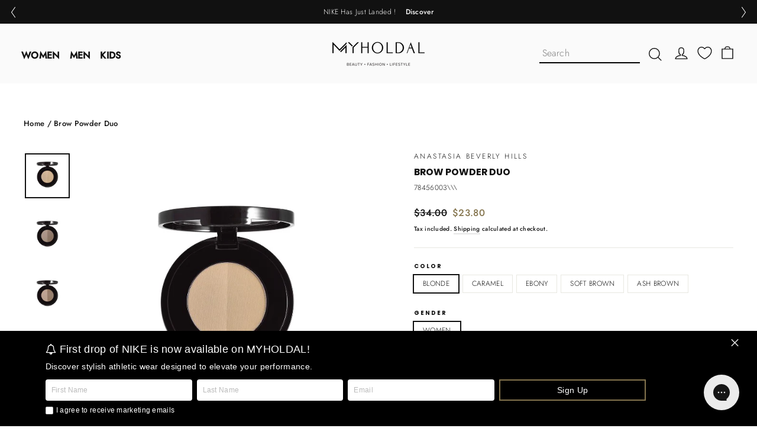

--- FILE ---
content_type: text/css
request_url: https://myholdal.com/cdn/shop/t/77/assets/swiper.css?v=151249847807260128031768485586
body_size: -205
content:
.announcement_bar_wrapper .swiper{width:100%!important;height:100%!important}.announcement_bar_wrapper .swiper-control{position:relative!important;display:flex!important;top:0!important;right:0!important;bottom:0!important;justify-content:flex-end!important}.announcement_bar_wrapper .swiper-header .collection__title{margin-bottom:3.2rem!important}.swiper-pagination{font-weight:600;font-size:18px;line-height:28px;color:#292929}.announcement_bar_wrapper .swiper-header{padding-right:8.5rem!important;display:flex!important;align-items:center!important;justify-content:space-between!important}.announcement_bar_wrapper .swiper-control .swiper-announcement-prev[aria-disabled=true],.announcement_bar_wrapper .swiper-control .swiper-announcement-prev[disabled],.announcement_bar_wrapper .swiper-control .swiper-announcement-next[aria-disabled=true],.announcement_bar_wrapper .swiper-control .swiper-announcement-next[disabled]{opacity:.25!important;cursor:default}.announcement_bar_wrapper .swiper-announcement-prev,.announcement_bar_wrapper .swiper-announcement-next{display:block!important;content:""!important;height:auto!important;margin-top:-15px!important}.announcement_bar_wrapper .swiper-announcement-prev:after,.announcement_bar_wrapper .swiper-announcement-next:after{content:""!important}.announcement_bar_wrapper .swiper-announcement-prev,.announcement_bar_wrapper .swiper-announcement-next,.swiper-pagination{position:initial!important;width:auto!important;bottom:0!important}.announcement_bar_wrapper .swiper-slide{display:-webkit-box!important;display:-ms-flexbox!important;display:-webkit-flex!important;display:flex!important;-webkit-box-pack:center!important;-ms-flex-pack:center!important;-webkit-justify-content:center!important;justify-content:center!important;-webkit-box-align:center!important;-ms-flex-align:center!important;-webkit-align-items:center!important;align-items:center!important}.announcement_bar_wrapper .swiper-wrapper .card-wrapper{width:100%!important}@media screen and (max-width: 767px){.announcement_bar_wrapper .swiper-control{display:none!important}.announcement_bar_wrapper .swiper-header .collection__title{margin-bottom:2.4rem!important}}@media screen and (min-width: 1190px){.announcement_bar_wrapper .swiper-control-bar{display:none!important}.announcement_bar_wrapper .barSwiper:hover .swiper-control-bar{display:flex!important}}@media screen and (min-width: 769px){.announcement_bar_wrapper .swiper-announcement-prev{margin-left:.5rem;padding:0 10px}.announcement_bar_wrapper .swiper-announcement-next{margin-right:.5rem;padding:0 10px}}@media screen and (max-width: 768px){.announcement_bar_wrapper .swiper-announcement-prev{margin-left:.25rem!important;padding:0 5px!important}.announcement_bar_wrapper .swiper-announcement-next{margin-right:.25rem;padding:0 5px}}.announcement_bar_wrapper .swiper-control-bar{display:flex!important;position:absolute!important;height:100%!important;width:100%!important;justify-content:space-between!important;align-items:center!important;align-content:center!important}.announcement_bar_wrapper .swiper-control-bar .swiper-announcement-next,.swiper-control-bar .swiper-announcement-prev{top:0}.announcement_bar_wrapper .swiper-control-bar .swiper-announcement-next,.announcement_bar_wrapper .swiper-control-bar .swiper-announcement-prev{cursor:pointer}.announcement_bar_wrapper .swiper-control-bar .swiper-announcement-next.swiper-button-disabled,.announcement_bar_wrapper .swiper-control-bar .swiper-announcement-prev.swiper-button-disabled{opacity:1!important}@media screen and (min-width: 768px){.swiper-header .collection__title{width:60%}}
/*# sourceMappingURL=/cdn/shop/t/77/assets/swiper.css.map?v=151249847807260128031768485586 */


--- FILE ---
content_type: text/css
request_url: https://cdn.boostcommerce.io/widget-integration/theme/customization/myholdal.myshopify.com/IS9-d33FOm/customization-1768485442765.css
body_size: -146
content:
/*********************** Custom css for Boost AI Search & Discovery  ************************/
.boost-sd__toolbar-top-mobile {
    top: 108px !important;
}

--- FILE ---
content_type: text/javascript
request_url: https://myholdal.com/cdn/shop/t/77/assets/boost-sd-custom.js?v=1769377123525
body_size: -545
content:
window.boostSDAppConfig&&(window.boostSDAppConfig.integration=Object.assign({wishlists:"king"},window.boostSDAppConfig.integration||{}));
//# sourceMappingURL=/cdn/shop/t/77/assets/boost-sd-custom.js.map?v=1769377123525


--- FILE ---
content_type: text/javascript; charset=utf-8
request_url: https://myholdal.com/en-lb/products/buy-brow-powder-duo-lebanon.js
body_size: 1341
content:
{"id":6647251304528,"title":"Brow Powder Duo","handle":"buy-brow-powder-duo-lebanon","description":"\u003cp\u003eAnastasia Beverly Hills Brow Powder Duo is a two-shade eyebrow powder compact that helps you achieve the ombré eyebrow technique while giving brows natural-looking texture. The finely milled, easy-to-blend formula is available in 11 shade duos that deliver buildable intensity and seamless blending allowing you to create everything from natural-looking eyebrows to full, dramatic brows with just one product. Use the eyebrow powder to help you perfect the ombre eyebrow technique or blend together to customize your ideal brow shade.\u003c\/p\u003e\n\n\u003cp\u003e#1 Brow Brand in the U.S.\u003c\/p\u003e","published_at":"2022-02-18T14:25:42+02:00","created_at":"2022-02-15T11:15:20+02:00","vendor":"ANASTASIA BEVERLY HILLS","type":"EYEBROWS","tags":["abh discount sep 40","ABH EYEBROW 1","BEAUTY","BRANDS WOMEN","influencer code","live sale WOMEN","MAKEUP - EYEBROW","MAKEUP - EYES","makeup bf 25","MAKEUP pnc 30 not discounted","myholdal sale","WOMEN MAKEUP"],"price":2380,"price_min":2380,"price_max":2380,"available":true,"price_varies":false,"compare_at_price":3400,"compare_at_price_min":3400,"compare_at_price_max":3400,"compare_at_price_varies":false,"variants":[{"id":39664375201872,"title":"BLONDE \/ WOMEN","option1":"BLONDE","option2":"WOMEN","option3":null,"sku":"78456003\\\\\\","requires_shipping":true,"taxable":true,"featured_image":{"id":29539163865168,"product_id":6647251304528,"position":1,"created_at":"2022-02-17T17:18:49+02:00","updated_at":"2025-08-21T13:02:15+03:00","alt":"Shop The Latest Collection Of Anastasia Beverly Hills Brow Powder Duo In Lebanon","width":600,"height":600,"src":"https:\/\/cdn.shopify.com\/s\/files\/1\/0268\/6481\/2112\/products\/ABH01-56003-689304055130-browpowderduo-blonde1.jpg?v=1755770535","variant_ids":[39664375201872]},"available":true,"name":"Brow Powder Duo - BLONDE \/ WOMEN","public_title":"BLONDE \/ WOMEN","options":["BLONDE","WOMEN"],"price":2380,"weight":0,"compare_at_price":3400,"inventory_management":"shopify","barcode":null,"featured_media":{"alt":"Shop The Latest Collection Of Anastasia Beverly Hills Brow Powder Duo In Lebanon","id":21888213286992,"position":1,"preview_image":{"aspect_ratio":1.0,"height":600,"width":600,"src":"https:\/\/cdn.shopify.com\/s\/files\/1\/0268\/6481\/2112\/products\/ABH01-56003-689304055130-browpowderduo-blonde1.jpg?v=1755770535"}},"requires_selling_plan":false,"selling_plan_allocations":[]},{"id":40744349401168,"title":"CARAMEL \/ WOMEN","option1":"CARAMEL","option2":"WOMEN","option3":null,"sku":"78456005\\\\\\","requires_shipping":true,"taxable":true,"featured_image":{"id":32001712193616,"product_id":6647251304528,"position":9,"created_at":"2024-05-21T15:47:15+03:00","updated_at":"2025-08-21T13:02:16+03:00","alt":null,"width":1600,"height":1600,"src":"https:\/\/cdn.shopify.com\/s\/files\/1\/0268\/6481\/2112\/files\/WhatsAppImage2024-05-21at3.46.40PM.jpg?v=1755770536","variant_ids":[40744349401168]},"available":true,"name":"Brow Powder Duo - CARAMEL \/ WOMEN","public_title":"CARAMEL \/ WOMEN","options":["CARAMEL","WOMEN"],"price":2380,"weight":0,"compare_at_price":3400,"inventory_management":"shopify","barcode":null,"featured_media":{"alt":null,"id":24490085908560,"position":9,"preview_image":{"aspect_ratio":1.0,"height":1600,"width":1600,"src":"https:\/\/cdn.shopify.com\/s\/files\/1\/0268\/6481\/2112\/files\/WhatsAppImage2024-05-21at3.46.40PM.jpg?v=1755770536"}},"requires_selling_plan":false,"selling_plan_allocations":[]},{"id":40073844785232,"title":"EBONY \/ WOMEN","option1":"EBONY","option2":"WOMEN","option3":null,"sku":"78456006\\\\\\","requires_shipping":true,"taxable":true,"featured_image":{"id":30794328375376,"product_id":6647251304528,"position":8,"created_at":"2023-02-21T10:50:15+02:00","updated_at":"2025-08-21T13:02:16+03:00","alt":null,"width":1376,"height":1376,"src":"https:\/\/cdn.shopify.com\/s\/files\/1\/0268\/6481\/2112\/products\/EBO.jpg?v=1755770536","variant_ids":[40073844785232]},"available":true,"name":"Brow Powder Duo - EBONY \/ WOMEN","public_title":"EBONY \/ WOMEN","options":["EBONY","WOMEN"],"price":2380,"weight":0,"compare_at_price":3400,"inventory_management":"shopify","barcode":null,"featured_media":{"alt":null,"id":23188497727568,"position":8,"preview_image":{"aspect_ratio":1.0,"height":1376,"width":1376,"src":"https:\/\/cdn.shopify.com\/s\/files\/1\/0268\/6481\/2112\/products\/EBO.jpg?v=1755770536"}},"requires_selling_plan":false,"selling_plan_allocations":[]},{"id":40873003876432,"title":"SOFT BROWN \/ WOMEN","option1":"SOFT BROWN","option2":"WOMEN","option3":null,"sku":"78456009\\\\\\","requires_shipping":true,"taxable":true,"featured_image":{"id":32330975248464,"product_id":6647251304528,"position":10,"created_at":"2024-07-30T17:10:12+03:00","updated_at":"2025-08-21T13:02:16+03:00","alt":null,"width":1440,"height":1440,"src":"https:\/\/cdn.shopify.com\/s\/files\/1\/0268\/6481\/2112\/files\/SOFTBROWNBROWPOWDERDUO.webp?v=1755770536","variant_ids":[40873003876432]},"available":true,"name":"Brow Powder Duo - SOFT BROWN \/ WOMEN","public_title":"SOFT BROWN \/ WOMEN","options":["SOFT BROWN","WOMEN"],"price":2380,"weight":0,"compare_at_price":3400,"inventory_management":"shopify","barcode":null,"featured_media":{"alt":null,"id":24766590025808,"position":10,"preview_image":{"aspect_ratio":1.0,"height":1440,"width":1440,"src":"https:\/\/cdn.shopify.com\/s\/files\/1\/0268\/6481\/2112\/files\/SOFTBROWNBROWPOWDERDUO.webp?v=1755770536"}},"requires_selling_plan":false,"selling_plan_allocations":[]},{"id":40907228282960,"title":"ASH BROWN \/ WOMEN","option1":"ASH BROWN","option2":"WOMEN","option3":null,"sku":"78456020\\\\\\","requires_shipping":true,"taxable":true,"featured_image":{"id":32434076811344,"product_id":6647251304528,"position":11,"created_at":"2024-08-30T10:39:30+03:00","updated_at":"2025-08-21T13:02:16+03:00","alt":null,"width":1440,"height":1440,"src":"https:\/\/cdn.shopify.com\/s\/files\/1\/0268\/6481\/2112\/files\/ASHBROWNPOWDER.webp?v=1755770536","variant_ids":[40907228282960]},"available":true,"name":"Brow Powder Duo - ASH BROWN \/ WOMEN","public_title":"ASH BROWN \/ WOMEN","options":["ASH BROWN","WOMEN"],"price":2380,"weight":0,"compare_at_price":3400,"inventory_management":"shopify","barcode":null,"featured_media":{"alt":null,"id":24851920781392,"position":11,"preview_image":{"aspect_ratio":1.0,"height":1440,"width":1440,"src":"https:\/\/cdn.shopify.com\/s\/files\/1\/0268\/6481\/2112\/files\/ASHBROWNPOWDER.webp?v=1755770536"}},"requires_selling_plan":false,"selling_plan_allocations":[]}],"images":["\/\/cdn.shopify.com\/s\/files\/1\/0268\/6481\/2112\/products\/ABH01-56003-689304055130-browpowderduo-blonde1.jpg?v=1755770535","\/\/cdn.shopify.com\/s\/files\/1\/0268\/6481\/2112\/products\/ABH01-56002-689304055123-browpowderduo-Medium-Brown1.jpg?v=1755770536","\/\/cdn.shopify.com\/s\/files\/1\/0268\/6481\/2112\/products\/ABH01-56001-689304055994-browpowderduo-taupe1.jpg?v=1755770536","\/\/cdn.shopify.com\/s\/files\/1\/0268\/6481\/2112\/products\/BROWPOWDERDUO_SWATCHES.jpg?v=1755770536","\/\/cdn.shopify.com\/s\/files\/1\/0268\/6481\/2112\/products\/DipbrowPomade.jpg?v=1755770536","\/\/cdn.shopify.com\/s\/files\/1\/0268\/6481\/2112\/products\/STEPBYSTEP_BROWPOWDERDUO.jpg?v=1755770536","\/\/cdn.shopify.com\/s\/files\/1\/0268\/6481\/2112\/products\/BrowPowderDuo.jpg?v=1755770536","\/\/cdn.shopify.com\/s\/files\/1\/0268\/6481\/2112\/products\/EBO.jpg?v=1755770536","\/\/cdn.shopify.com\/s\/files\/1\/0268\/6481\/2112\/files\/WhatsAppImage2024-05-21at3.46.40PM.jpg?v=1755770536","\/\/cdn.shopify.com\/s\/files\/1\/0268\/6481\/2112\/files\/SOFTBROWNBROWPOWDERDUO.webp?v=1755770536","\/\/cdn.shopify.com\/s\/files\/1\/0268\/6481\/2112\/files\/ASHBROWNPOWDER.webp?v=1755770536","\/\/cdn.shopify.com\/s\/files\/1\/0268\/6481\/2112\/products\/ABH01-56005-689304055154-browpowderduo-caramel1.jpg?v=1755770535","\/\/cdn.shopify.com\/s\/files\/1\/0268\/6481\/2112\/products\/ABH01-56000-689304560009-browpowderduo-chocolate1_1.jpg?v=1755770536","\/\/cdn.shopify.com\/s\/files\/1\/0268\/6481\/2112\/products\/ABH01-56004-689304055147-browpowderduo-dark-brown1.jpg?v=1755770536"],"featured_image":"\/\/cdn.shopify.com\/s\/files\/1\/0268\/6481\/2112\/products\/ABH01-56003-689304055130-browpowderduo-blonde1.jpg?v=1755770535","options":[{"name":"Color","position":1,"values":["BLONDE","CARAMEL","EBONY","SOFT BROWN","ASH BROWN"]},{"name":"Gender","position":2,"values":["WOMEN"]}],"url":"\/en-lb\/products\/buy-brow-powder-duo-lebanon","media":[{"alt":"Shop The Latest Collection Of Anastasia Beverly Hills Brow Powder Duo In Lebanon","id":21888213286992,"position":1,"preview_image":{"aspect_ratio":1.0,"height":600,"width":600,"src":"https:\/\/cdn.shopify.com\/s\/files\/1\/0268\/6481\/2112\/products\/ABH01-56003-689304055130-browpowderduo-blonde1.jpg?v=1755770535"},"aspect_ratio":1.0,"height":600,"media_type":"image","src":"https:\/\/cdn.shopify.com\/s\/files\/1\/0268\/6481\/2112\/products\/ABH01-56003-689304055130-browpowderduo-blonde1.jpg?v=1755770535","width":600},{"alt":null,"id":21888223445072,"position":2,"preview_image":{"aspect_ratio":1.0,"height":600,"width":600,"src":"https:\/\/cdn.shopify.com\/s\/files\/1\/0268\/6481\/2112\/products\/ABH01-56002-689304055123-browpowderduo-Medium-Brown1.jpg?v=1755770536"},"aspect_ratio":1.0,"height":600,"media_type":"image","src":"https:\/\/cdn.shopify.com\/s\/files\/1\/0268\/6481\/2112\/products\/ABH01-56002-689304055123-browpowderduo-Medium-Brown1.jpg?v=1755770536","width":600},{"alt":null,"id":21888224329808,"position":3,"preview_image":{"aspect_ratio":1.0,"height":600,"width":600,"src":"https:\/\/cdn.shopify.com\/s\/files\/1\/0268\/6481\/2112\/products\/ABH01-56001-689304055994-browpowderduo-taupe1.jpg?v=1755770536"},"aspect_ratio":1.0,"height":600,"media_type":"image","src":"https:\/\/cdn.shopify.com\/s\/files\/1\/0268\/6481\/2112\/products\/ABH01-56001-689304055994-browpowderduo-taupe1.jpg?v=1755770536","width":600},{"alt":null,"id":21888231014480,"position":4,"preview_image":{"aspect_ratio":1.0,"height":600,"width":600,"src":"https:\/\/cdn.shopify.com\/s\/files\/1\/0268\/6481\/2112\/products\/BROWPOWDERDUO_SWATCHES.jpg?v=1755770536"},"aspect_ratio":1.0,"height":600,"media_type":"image","src":"https:\/\/cdn.shopify.com\/s\/files\/1\/0268\/6481\/2112\/products\/BROWPOWDERDUO_SWATCHES.jpg?v=1755770536","width":600},{"alt":null,"id":21888231047248,"position":5,"preview_image":{"aspect_ratio":1.0,"height":600,"width":600,"src":"https:\/\/cdn.shopify.com\/s\/files\/1\/0268\/6481\/2112\/products\/DipbrowPomade.jpg?v=1755770536"},"aspect_ratio":1.0,"height":600,"media_type":"image","src":"https:\/\/cdn.shopify.com\/s\/files\/1\/0268\/6481\/2112\/products\/DipbrowPomade.jpg?v=1755770536","width":600},{"alt":null,"id":21888231080016,"position":6,"preview_image":{"aspect_ratio":1.0,"height":600,"width":600,"src":"https:\/\/cdn.shopify.com\/s\/files\/1\/0268\/6481\/2112\/products\/STEPBYSTEP_BROWPOWDERDUO.jpg?v=1755770536"},"aspect_ratio":1.0,"height":600,"media_type":"image","src":"https:\/\/cdn.shopify.com\/s\/files\/1\/0268\/6481\/2112\/products\/STEPBYSTEP_BROWPOWDERDUO.jpg?v=1755770536","width":600},{"alt":null,"id":21888230981712,"position":7,"preview_image":{"aspect_ratio":1.0,"height":4000,"width":4000,"src":"https:\/\/cdn.shopify.com\/s\/files\/1\/0268\/6481\/2112\/products\/BrowPowderDuo.jpg?v=1755770536"},"aspect_ratio":1.0,"height":4000,"media_type":"image","src":"https:\/\/cdn.shopify.com\/s\/files\/1\/0268\/6481\/2112\/products\/BrowPowderDuo.jpg?v=1755770536","width":4000},{"alt":null,"id":23188497727568,"position":8,"preview_image":{"aspect_ratio":1.0,"height":1376,"width":1376,"src":"https:\/\/cdn.shopify.com\/s\/files\/1\/0268\/6481\/2112\/products\/EBO.jpg?v=1755770536"},"aspect_ratio":1.0,"height":1376,"media_type":"image","src":"https:\/\/cdn.shopify.com\/s\/files\/1\/0268\/6481\/2112\/products\/EBO.jpg?v=1755770536","width":1376},{"alt":null,"id":24490085908560,"position":9,"preview_image":{"aspect_ratio":1.0,"height":1600,"width":1600,"src":"https:\/\/cdn.shopify.com\/s\/files\/1\/0268\/6481\/2112\/files\/WhatsAppImage2024-05-21at3.46.40PM.jpg?v=1755770536"},"aspect_ratio":1.0,"height":1600,"media_type":"image","src":"https:\/\/cdn.shopify.com\/s\/files\/1\/0268\/6481\/2112\/files\/WhatsAppImage2024-05-21at3.46.40PM.jpg?v=1755770536","width":1600},{"alt":null,"id":24766590025808,"position":10,"preview_image":{"aspect_ratio":1.0,"height":1440,"width":1440,"src":"https:\/\/cdn.shopify.com\/s\/files\/1\/0268\/6481\/2112\/files\/SOFTBROWNBROWPOWDERDUO.webp?v=1755770536"},"aspect_ratio":1.0,"height":1440,"media_type":"image","src":"https:\/\/cdn.shopify.com\/s\/files\/1\/0268\/6481\/2112\/files\/SOFTBROWNBROWPOWDERDUO.webp?v=1755770536","width":1440},{"alt":null,"id":24851920781392,"position":11,"preview_image":{"aspect_ratio":1.0,"height":1440,"width":1440,"src":"https:\/\/cdn.shopify.com\/s\/files\/1\/0268\/6481\/2112\/files\/ASHBROWNPOWDER.webp?v=1755770536"},"aspect_ratio":1.0,"height":1440,"media_type":"image","src":"https:\/\/cdn.shopify.com\/s\/files\/1\/0268\/6481\/2112\/files\/ASHBROWNPOWDER.webp?v=1755770536","width":1440},{"alt":null,"id":21888214237264,"position":12,"preview_image":{"aspect_ratio":1.0,"height":600,"width":600,"src":"https:\/\/cdn.shopify.com\/s\/files\/1\/0268\/6481\/2112\/products\/ABH01-56005-689304055154-browpowderduo-caramel1.jpg?v=1755770535"},"aspect_ratio":1.0,"height":600,"media_type":"image","src":"https:\/\/cdn.shopify.com\/s\/files\/1\/0268\/6481\/2112\/products\/ABH01-56005-689304055154-browpowderduo-caramel1.jpg?v=1755770535","width":600},{"alt":null,"id":21888219611216,"position":13,"preview_image":{"aspect_ratio":1.0,"height":600,"width":600,"src":"https:\/\/cdn.shopify.com\/s\/files\/1\/0268\/6481\/2112\/products\/ABH01-56000-689304560009-browpowderduo-chocolate1_1.jpg?v=1755770536"},"aspect_ratio":1.0,"height":600,"media_type":"image","src":"https:\/\/cdn.shopify.com\/s\/files\/1\/0268\/6481\/2112\/products\/ABH01-56000-689304560009-browpowderduo-chocolate1_1.jpg?v=1755770536","width":600},{"alt":null,"id":21888221249616,"position":14,"preview_image":{"aspect_ratio":1.0,"height":600,"width":600,"src":"https:\/\/cdn.shopify.com\/s\/files\/1\/0268\/6481\/2112\/products\/ABH01-56004-689304055147-browpowderduo-dark-brown1.jpg?v=1755770536"},"aspect_ratio":1.0,"height":600,"media_type":"image","src":"https:\/\/cdn.shopify.com\/s\/files\/1\/0268\/6481\/2112\/products\/ABH01-56004-689304055147-browpowderduo-dark-brown1.jpg?v=1755770536","width":600}],"requires_selling_plan":false,"selling_plan_groups":[]}

--- FILE ---
content_type: application/javascript
request_url: https://cdn.bogos.io/bXlob2xkYWwubXlzaG9waWZ5LmNvbQ==/freegifts_data_1769088451.min.js
body_size: 32948
content:
eval(function(p,a,c,k,e,d){e=function(c){return(c<a?'':e(parseInt(c/a)))+((c=c%a)>35?String.fromCharCode(c+29):c.toString(36))};if(!''.replace(/^/,String)){while(c--){d[e(c)]=k[c]||e(c)}k=[function(e){return d[e]}];e=function(){return'\\w+'};c=1};while(c--){if(k[c]){p=p.replace(new RegExp('\\b'+e(c)+'\\b','g'),k[c])}}return p}('i3.i2={"72":[{"b":aM,"H":G,"r":"1F 2 7S 2Y 4v 1i 44 3Q 1j","2F":"1F 2 7S 2Y 4v 1i 44 3Q 1j","2E":6,"1W":{"2D":6,"2C":"1j 2b"},"2B":"1j 2b","1Q":"1m-11-dF:w:w.1e","1P":"1m-11-i1:59:w.1e","2A":6,"2z":{"1c":{"t":"E","19":c},"2y":[],"2x":"1c","2w":[],"1L":q,"2v":"1k","2u":q,"1k":1,"2t":[{"1r":[6A],"d":4o}]},"2s":{"t":"2r","1A":q},"2q":6,"2p":1,"2o":q,"t":"1d","2n":0,"2m":6,"28":{"1B":"2a-i0","t":"1d","2l":6,"24":{"2V":q},"23":{"20":q,"1M":Z,"1Z":q}},"2k":[{"r":"\\D\\C 4v 44 (c% B)","A":"4p-3h","z":"4p-3h-y","o":"e:\\/\\/l.k.j\\/s\\/8\\/1\\/i\\/h\\/g\\/8\\/4J.u?v=4I","d":6,"n":4o,"1q":[{"b":5B,"Y":5A,"n":4o,"X":6A,"d":6,"W":6,"V":"1h 1g","U":0,"T":6,"S":c,"R":"E","L":0,"o":"e:\\/\\/l.k.j\\/s\\/8\\/1\\/i\\/h\\/g\\/8\\/4J.u?v=4I","Q":{"I":aM,"O":5B},"N":{"b":5A,"H":G,"r":"\\D\\C 4v 44 (c% B)","A":"4p-3h","z":"4p-3h-y","o":"e:\\/\\/l.k.j\\/s\\/8\\/1\\/i\\/h\\/g\\/8\\/4J.u?v=4I","d":6,"n":4o}}]}],"2j":[{"b":hZ,"I":aM,"2i":"2.w","2h":6,"2g":"2Z","2f":[{"t":"3o","19":{"dL":"4v hY cv"},"29":{"dL":6},"1O":"1N"}],"2e":6,"2d":{"2X":[]}}],"2c":[{"b":5B,"Y":5A,"n":4o,"X":6A,"d":6,"W":6,"V":"1h 1g","U":0,"T":6,"S":c,"R":"E","L":0,"o":"e:\\/\\/l.k.j\\/s\\/8\\/1\\/i\\/h\\/g\\/8\\/4J.u?v=4I","Q":{"I":aM,"O":5B},"N":{"b":5A,"H":G,"r":"\\D\\C 4v 44 (c% B)","A":"4p-3h","z":"4p-3h-y","o":"e:\\/\\/l.k.j\\/s\\/8\\/1\\/i\\/h\\/g\\/8\\/4J.u?v=4I","d":6,"n":4o}}]},{"b":aL,"H":G,"r":"1F 4k 5u 1i dK 3Q 1j","2F":"1F 4k 5u 1i dK 3Q 1j","2E":6,"1W":{"2D":6,"2C":"1j 2b"},"2B":"1j 2b","1Q":"1m-10-aC:w:w.1e","1P":"1m-11-aB:59:w.1e","2A":6,"2z":{"1c":{"t":"E","19":c},"2y":[],"2x":"1c","2w":[],"1L":q,"2v":"1k","2u":q,"1k":3,"2t":[{"1r":[c5],"d":6X}]},"2s":{"t":"2r","1A":q},"2q":6,"2p":1,"2o":q,"t":"1d","2n":0,"2m":6,"28":{"1B":"2a-hX","t":"1d","2l":6,"24":[],"23":{"20":q,"1M":Z,"1Z":q}},"2k":[{"r":"\\D\\C c4 c3 5N+M 2O (c% B)","A":"3W-6Y-ap-m-1a","z":"3W-6Y-ap-m-1a-y","o":"e:\\/\\/l.k.j\\/s\\/8\\/1\\/i\\/h\\/g\\/8\\/8l-8k-8j-8i-8h.16?v=8g","d":c2,"n":6X,"1q":[{"b":aK,"Y":aJ,"n":6X,"X":c5,"d":6,"W":6,"V":"1h 1g","U":0,"T":6,"S":c,"R":"E","L":0,"o":"e:\\/\\/l.k.j\\/s\\/8\\/1\\/i\\/h\\/g\\/8\\/8l-8k-8j-8i-8h.16?v=8g","Q":{"I":aL,"O":aK},"N":{"b":aJ,"H":G,"r":"\\D\\C c4 c3 5N+M 2O (c% B)","A":"3W-6Y-ap-m-1a","z":"3W-6Y-ap-m-1a-y","o":"e:\\/\\/l.k.j\\/s\\/8\\/1\\/i\\/h\\/g\\/8\\/8l-8k-8j-8i-8h.16?v=8g","d":c2,"n":6X}}]}],"2j":[{"b":hW,"I":aL,"2i":"1.w","2h":6,"2g":"2Z","2f":[{"t":"1r","19":{"dJ":{"b":dJ,"3J":"e:\\/\\/l.k.j\\/s\\/8\\/1\\/i\\/h\\/g\\/8\\/hV-hU-hT-hS-hR.u?v=hQ","r":"2U 2T-2S 4k 5u 5N+ hP hO 17 d7 39 1Y 5v","29":"1J-1I-1H-1G-3W-hN-ap-4U-hM-17-d6-1R-1D-5v-1y","1A":"4h","3I":"1V 1U 1T","1q":[{"b":hL,"L":"21.hK","r":"J \\/ 7J"}],"3H":["6s & hJ","3G","3F J bo d5","18 2K 4U 6n","18 2K 6t 1Y","18 2K J","18 J 4l 4t","18 J 9Z 47","18 J d4","d3","3E","3D 1B","1V 1U 1T 2J 25","1V 1U 1T J","3C 2J 25 25","4g 4f J","3B 4l & 6s","5I","d2 d1","1f 3A 6s & 4l"],"3z":"6s & 4l"}},"1O":"1N"}],"2e":6,"2d":6}],"2c":[{"b":aK,"Y":aJ,"n":6X,"X":c5,"d":6,"W":6,"V":"1h 1g","U":0,"T":6,"S":c,"R":"E","L":0,"o":"e:\\/\\/l.k.j\\/s\\/8\\/1\\/i\\/h\\/g\\/8\\/8l-8k-8j-8i-8h.16?v=8g","Q":{"I":aL,"O":aK},"N":{"b":aJ,"H":G,"r":"\\D\\C c4 c3 5N+M 2O (c% B)","A":"3W-6Y-ap-m-1a","z":"3W-6Y-ap-m-1a-y","o":"e:\\/\\/l.k.j\\/s\\/8\\/1\\/i\\/h\\/g\\/8\\/8l-8k-8j-8i-8h.16?v=8g","d":c2,"n":6X}}]},{"b":aI,"H":G,"r":"1F 1C 3p dI 1i 7c 1C 3Q 1j","2F":"1F 1C 3p dI 1i 7c 1C 3Q 1j","2E":6,"1W":{"2D":6,"2C":"1j 2b"},"2B":"1j 2b","1Q":"1m-10-aC:w:w.1e","1P":"1m-11-aB:59:w.1e","2A":6,"2z":{"1c":{"t":"E","19":c},"2y":[],"2x":"1c","2w":[],"1L":q,"2v":"1k","2u":q,"1k":2,"2t":[{"1r":[c1],"d":6V}]},"2s":{"t":"2r","1A":q},"2q":6,"2p":1,"2o":q,"t":"1d","2n":0,"2m":6,"28":{"1B":"2a-hI","t":"1d","2l":6,"24":[],"23":{"20":q,"1M":Z,"1Z":q}},"2k":[{"r":"\\D\\C c0 bZ 9Q (c% B)","A":"1E-5O-6W","z":"1E-5O-6W-y","o":"e:\\/\\/l.k.j\\/s\\/8\\/1\\/i\\/h\\/g\\/8\\/8f-8e-8d-8c-8b.16?v=8a","d":bY,"n":6V,"1q":[{"b":aH,"Y":aG,"n":6V,"X":c1,"d":6,"W":6,"V":"1h 1g","U":0,"T":6,"S":c,"R":"E","L":0,"o":"e:\\/\\/l.k.j\\/s\\/8\\/1\\/i\\/h\\/g\\/8\\/8f-8e-8d-8c-8b.16?v=8a","Q":{"I":aI,"O":aH},"N":{"b":aG,"H":G,"r":"\\D\\C c0 bZ 9Q (c% B)","A":"1E-5O-6W","z":"1E-5O-6W-y","o":"e:\\/\\/l.k.j\\/s\\/8\\/1\\/i\\/h\\/g\\/8\\/8f-8e-8d-8c-8b.16?v=8a","d":bY,"n":6V}}]}],"2j":[{"b":hH,"I":aI,"2i":"1.w","2h":6,"2g":"2Z","2f":[{"t":"1r","19":{"a7":{"b":a7,"3J":"e:\\/\\/l.k.j\\/s\\/8\\/1\\/i\\/h\\/g\\/8\\/dn-dm-dl-dk-dj.u?v=di","r":"2U 2T-2S 1C 1K 3p 5w dh a6 14 dg 17 2P 14 1K 39 1Y 4E","29":"1J-1I-1H-1G-1E-1b-7D-5w-df-a5-14-de-17-1S-14-1b-1R-1D-4E-1y","3I":"1V 1U 1T","1q":[{"b":dd,"L":"34.98","r":"J \\/ 7C"}],"3H":["7x","3G","3F J 5L 5K","18 2K bd 6n","18 2K 2P 1Y","18 2K J","18 J 4B","18 J 3e 4t","18 J 5J 47","dc 4s","3E","3D 1B","1V 1U 1T 2J 25","1V 1U 1T J","3C 2J 25 25","3B 1f","5I","9O 4s","1f - 4D & 7A","3A 1f"],"3z":"3e 4D"}},"1O":"1N"}],"2e":6,"2d":6}],"2c":[{"b":aH,"Y":aG,"n":6V,"X":c1,"d":6,"W":6,"V":"1h 1g","U":0,"T":6,"S":c,"R":"E","L":0,"o":"e:\\/\\/l.k.j\\/s\\/8\\/1\\/i\\/h\\/g\\/8\\/8f-8e-8d-8c-8b.16?v=8a","Q":{"I":aI,"O":aH},"N":{"b":aG,"H":G,"r":"\\D\\C c0 bZ 9Q (c% B)","A":"1E-5O-6W","z":"1E-5O-6W-y","o":"e:\\/\\/l.k.j\\/s\\/8\\/1\\/i\\/h\\/g\\/8\\/8f-8e-8d-8c-8b.16?v=8a","d":bY,"n":6V}}]},{"b":aF,"H":G,"r":"1F 6p 5s 3p 1i aE 5t aD dH 3Q 1j","2F":"1F 6p 5s 3p 1i aE 5t aD dH 3Q 1j","2E":6,"1W":{"2D":6,"2C":"1j 2b"},"2B":"1j 2b","1Q":"1m-10-aC:w:w.1e","1P":"1m-11-aB:59:w.1e","2A":6,"2z":{"1c":{"t":"E","19":c},"2y":[],"2x":"1c","2w":[],"1L":q,"2v":"1k","2u":q,"1k":1,"2t":[{"1r":[4T],"d":3j}]},"2s":{"t":"2r","1A":q},"2q":6,"2p":1,"2o":q,"t":"1d","2n":0,"2m":6,"28":{"1B":"2a-hG","t":"1d","2l":6,"24":[],"23":{"20":q,"1M":Z,"1Z":q}},"2k":[{"r":"\\D\\C 4S 4u 4R 4Q+ 1a (c% B)","A":"3f-3m-3l-3k-1a","z":"3f-3m-3l-3k-1a-y","o":"e:\\/\\/l.k.j\\/s\\/8\\/1\\/i\\/h\\/g\\/8\\/3P-3O-3N-3M-3L.16?v=3K","d":6,"n":3j,"1q":[{"b":4j,"Y":4i,"n":3j,"X":4T,"d":6,"W":6,"V":"1h 1g","U":0,"T":6,"S":c,"R":"E","L":0,"o":"e:\\/\\/l.k.j\\/s\\/8\\/1\\/i\\/h\\/g\\/8\\/3P-3O-3N-3M-3L.16?v=3K","Q":{"I":aF,"O":4j},"N":{"b":4i,"H":G,"r":"\\D\\C 4S 4u 4R 4Q+ 1a (c% B)","A":"3f-3m-3l-3k-1a","z":"3f-3m-3l-3k-1a-y","o":"e:\\/\\/l.k.j\\/s\\/8\\/1\\/i\\/h\\/g\\/8\\/3P-3O-3N-3M-3L.16?v=3K","d":6,"n":3j}}]}],"2j":[{"b":hF,"I":aF,"2i":"1.w","2h":6,"2g":"2Z","2f":[{"t":"1r","19":{"9S":{"b":9S,"3J":"e:\\/\\/l.k.j\\/s\\/8\\/1\\/i\\/h\\/g\\/8\\/cT-cS-cR-cQ-cP.u?v=cO","r":"2U 2T-2S 6p 5s 3p 3U cN 14 cM 4E","29":"1J-1I-1H-1G-cL-b5-7D-3U-cK-14-cJ-4E-1y","1A":"4h","3I":"1V 1U 1T","1q":[{"b":cI,"L":"45.98","r":"J \\/ 7C"}],"3H":["3G","3F J","18 J bl","18 J 4B","18 J 3e 4t","3E","7B 4s","3D 1B","1V 1U 1T 2J 25","1V 1U 1T J","3C 2J 25 25","4g 4f J","3B 1f","1f - 4D & 7A","1f bk 5s","3A 1f"],"3z":"3e 4D"}},"1O":"1N"}],"2e":6,"2d":6}],"2c":[{"b":4j,"Y":4i,"n":3j,"X":4T,"d":6,"W":6,"V":"1h 1g","U":0,"T":6,"S":c,"R":"E","L":0,"o":"e:\\/\\/l.k.j\\/s\\/8\\/1\\/i\\/h\\/g\\/8\\/3P-3O-3N-3M-3L.16?v=3K","Q":{"I":aF,"O":4j},"N":{"b":4i,"H":G,"r":"\\D\\C 4S 4u 4R 4Q+ 1a (c% B)","A":"3f-3m-3l-3k-1a","z":"3f-3m-3l-3k-1a-y","o":"e:\\/\\/l.k.j\\/s\\/8\\/1\\/i\\/h\\/g\\/8\\/3P-3O-3N-3M-3L.16?v=3K","d":6,"n":3j}}]},{"b":aA,"H":G,"r":"1F bX 5M 3p 1i aE 5t aD 3Q 1j","2F":"1F bX 5M 3p 1i aE 5t aD 3Q 1j","2E":6,"1W":{"2D":6,"2C":"1j 2b"},"2B":"1j 2b","1Q":"1m-10-aC:w:w.1e","1P":"1m-11-aB:59:w.1e","2A":6,"2z":{"1c":{"t":"E","19":c},"2y":[],"2x":"1c","2w":[],"1L":q,"2v":"1k","2u":q,"1k":1,"2t":[{"1r":[4T],"d":3j}]},"2s":{"t":"2r","1A":q},"2q":6,"2p":1,"2o":q,"t":"1d","2n":0,"2m":6,"28":{"1B":"2a-hE","t":"1d","2l":6,"24":[],"23":{"20":q,"1M":Z,"1Z":q}},"2k":[{"r":"\\D\\C 4S 4u 4R 4Q+ 1a (c% B)","A":"3f-3m-3l-3k-1a","z":"3f-3m-3l-3k-1a-y","o":"e:\\/\\/l.k.j\\/s\\/8\\/1\\/i\\/h\\/g\\/8\\/3P-3O-3N-3M-3L.16?v=3K","d":6,"n":3j,"1q":[{"b":4j,"Y":4i,"n":3j,"X":4T,"d":6,"W":6,"V":"1h 1g","U":0,"T":6,"S":c,"R":"E","L":0,"o":"e:\\/\\/l.k.j\\/s\\/8\\/1\\/i\\/h\\/g\\/8\\/3P-3O-3N-3M-3L.16?v=3K","Q":{"I":aA,"O":4j},"N":{"b":4i,"H":G,"r":"\\D\\C 4S 4u 4R 4Q+ 1a (c% B)","A":"3f-3m-3l-3k-1a","z":"3f-3m-3l-3k-1a-y","o":"e:\\/\\/l.k.j\\/s\\/8\\/1\\/i\\/h\\/g\\/8\\/3P-3O-3N-3M-3L.16?v=3K","d":6,"n":3j}}]}],"2j":[{"b":hD,"I":aA,"2i":"1.w","2h":6,"2g":"2Z","2f":[{"t":"1r","19":{"dG":{"b":dG,"3J":"e:\\/\\/l.k.j\\/s\\/8\\/1\\/i\\/h\\/g\\/8\\/hC-hB-hA-hz-hy.u?v=hx","r":"2U 2T-2S 5M bX 3p 3U hw 14 hv 4E","29":"1J-1I-1H-1G-b3-hu-7D-3U-ht-14-hs-4E-1y","1A":"4h","3I":"1V 1U 1T","1q":[{"b":hr,"L":"45.98","r":"J \\/ 7C"}],"3H":["3G","3F J","18 J bl","18 J 4B","18 J 3e 4t","be","3E","7B 4s","3D 1B","1V 1U 1T 2J 25","1V 1U 1T J","3C 2J 25 25","4g 4f J","3B 1f","5I","hq","1f - 4D & 7A","1f cX 47","bk 5M","3A 1f"],"3z":"3e 4D"}},"1O":"1N"}],"2e":6,"2d":6}],"2c":[{"b":4j,"Y":4i,"n":3j,"X":4T,"d":6,"W":6,"V":"1h 1g","U":0,"T":6,"S":c,"R":"E","L":0,"o":"e:\\/\\/l.k.j\\/s\\/8\\/1\\/i\\/h\\/g\\/8\\/3P-3O-3N-3M-3L.16?v=3K","Q":{"I":aA,"O":4j},"N":{"b":4i,"H":G,"r":"\\D\\C 4S 4u 4R 4Q+ 1a (c% B)","A":"3f-3m-3l-3k-1a","z":"3f-3m-3l-3k-1a-y","o":"e:\\/\\/l.k.j\\/s\\/8\\/1\\/i\\/h\\/g\\/8\\/3P-3O-3N-3M-3L.16?v=3K","d":6,"n":3j}}]},{"b":az,"H":G,"r":"1F 6R 6Q 2Y 6U 1i 2b 3Q 1j","2F":"1F 6R 6Q 2Y 6U 1i 2b 3Q 1j","2E":6,"1W":{"2D":6,"2C":"1j 2b"},"2B":"1j 2b","1Q":"1m-11-dF:w:w.1e","1P":"1m-11-dA:59:w.1e","2A":6,"2z":{"1c":{"t":"E","19":c},"2y":[],"2x":"1c","2w":[],"1L":q,"2v":"1k","2u":q,"1k":1,"2t":[{"1r":[6y],"d":4m}]},"2s":{"t":"2r","1A":q},"2q":6,"2p":1,"2o":q,"t":"1d","2n":0,"2m":6,"28":{"1B":"2a-hp","t":"1d","2l":6,"24":[],"23":{"20":q,"1M":Z,"1Z":q}},"2k":[{"r":"\\D\\C 3S 6x 4F 48 (c% B)","A":"3T-49-3g-4n-gb","z":"3T-49-3g-4n-gb-y","o":"e:\\/\\/l.k.j\\/s\\/8\\/1\\/i\\/h\\/g\\/8\\/4H.u?v=4G","d":6,"n":4m,"1q":[{"b":5z,"Y":5y,"n":4m,"X":6y,"d":6,"W":6,"V":"1h 1g","U":0,"T":6,"S":c,"R":"E","L":0,"o":"e:\\/\\/l.k.j\\/s\\/8\\/1\\/i\\/h\\/g\\/8\\/4H.u?v=4G","Q":{"I":az,"O":5z},"N":{"b":5y,"H":G,"r":"\\D\\C 3S 6x 4F 48 (c% B)","A":"3T-49-3g-4n-gb","z":"3T-49-3g-4n-gb-y","o":"e:\\/\\/l.k.j\\/s\\/8\\/1\\/i\\/h\\/g\\/8\\/4H.u?v=4G","d":6,"n":4m}}]}],"2j":[{"b":ho,"I":az,"2i":"1.w","2h":6,"2g":"2Z","2f":[{"t":"3o","19":{"ay":"6U"},"29":{"ay":6},"1O":"1N"}],"2e":6,"2d":6}],"2c":[{"b":5z,"Y":5y,"n":4m,"X":6y,"d":6,"W":6,"V":"1h 1g","U":0,"T":6,"S":c,"R":"E","L":0,"o":"e:\\/\\/l.k.j\\/s\\/8\\/1\\/i\\/h\\/g\\/8\\/4H.u?v=4G","Q":{"I":az,"O":5z},"N":{"b":5y,"H":G,"r":"\\D\\C 3S 6x 4F 48 (c% B)","A":"3T-49-3g-4n-gb","z":"3T-49-3g-4n-gb-y","o":"e:\\/\\/l.k.j\\/s\\/8\\/1\\/i\\/h\\/g\\/8\\/4H.u?v=4G","d":6,"n":4m}}]},{"b":ax,"H":G,"r":"1F 6R 6Q 2Y 6U 1i 2b 3Q 1j.","2F":"1F 6R 6Q 2Y 6U 1i 2b 3Q 1j","2E":6,"1W":{"2D":6,"2C":"1j 2b"},"2B":"1j 2b","1Q":"1m-11-dz:w:w.1e","1P":"1m-12-hn:w:w.1e","2A":6,"2z":{"1c":{"t":"E","19":c},"2y":[],"2x":"1c","2w":[],"1L":q,"2v":"1k","2u":q,"1k":1,"2t":[{"1r":[bW],"d":6S}]},"2s":{"t":"2r","1A":q},"2q":6,"2p":1,"2o":q,"t":"1d","2n":0,"2m":6,"28":{"1B":"2a-hm","t":"1d","2l":6,"24":[],"23":{"20":q,"1M":Z,"1Z":q}},"2k":[{"r":"\\D\\C 4k bV c 3d (c% B)","A":"3W-6T-c-32","z":"3W-6T-c-32-y","o":"e:\\/\\/l.k.j\\/s\\/8\\/1\\/i\\/h\\/g\\/8\\/89-88-87-86-85.16?v=84","d":6,"n":6S,"1q":[{"b":aw,"Y":av,"n":6S,"X":bW,"d":6,"W":6,"V":"1h 1g","U":0,"T":6,"S":c,"R":"E","L":0,"o":"e:\\/\\/l.k.j\\/s\\/8\\/1\\/i\\/h\\/g\\/8\\/89-88-87-86-85.16?v=84","Q":{"I":ax,"O":aw},"N":{"b":av,"H":G,"r":"\\D\\C 4k bV c 3d (c% B)","A":"3W-6T-c-32","z":"3W-6T-c-32-y","o":"e:\\/\\/l.k.j\\/s\\/8\\/1\\/i\\/h\\/g\\/8\\/89-88-87-86-85.16?v=84","d":6,"n":6S}}]}],"2j":[{"b":hl,"I":ax,"2i":"1.w","2h":6,"2g":"2Z","2f":[{"t":"3o","19":{"ay":"6U"},"29":{"ay":6},"1O":"1N"}],"2e":6,"2d":6}],"2c":[{"b":aw,"Y":av,"n":6S,"X":bW,"d":6,"W":6,"V":"1h 1g","U":0,"T":6,"S":c,"R":"E","L":0,"o":"e:\\/\\/l.k.j\\/s\\/8\\/1\\/i\\/h\\/g\\/8\\/89-88-87-86-85.16?v=84","Q":{"I":ax,"O":aw},"N":{"b":av,"H":G,"r":"\\D\\C 4k bV c 3d (c% B)","A":"3W-6T-c-32","z":"3W-6T-c-32-y","o":"e:\\/\\/l.k.j\\/s\\/8\\/1\\/i\\/h\\/g\\/8\\/89-88-87-86-85.16?v=84","d":6,"n":6S}}]},{"b":au,"H":G,"r":"1F 6R 6Q 2Y 43 1i 1j 3q","2F":"1F 6R 6Q 2Y 43 1i 1j 3q","2E":6,"1W":{"2D":6,"2C":"1j 2b"},"2B":"1j 2b","1Q":"1m-11-hk:w:w.1e","1P":"1m-11-hj:59:w.1e","2A":6,"2z":{"1c":{"t":"E","19":c},"2y":[],"2x":"1c","2w":[],"1L":q,"2v":"1k","2u":q,"1k":1,"2t":[{"1r":[bU],"d":6P}]},"2s":{"t":"2r","1A":q},"2q":6,"2p":1,"2o":q,"t":"1d","2n":0,"2m":6,"28":{"1B":"2a-hi","t":"1d","2l":6,"24":[],"23":{"20":q,"1M":Z,"1Z":q}},"2k":[{"r":"\\D\\C 43 3q (c% B)","A":"3w-2W","z":"3w-2W-y","o":"e:\\/\\/l.k.j\\/s\\/8\\/1\\/i\\/h\\/g\\/8\\/83.u?v=82","d":6,"n":6P,"1q":[{"b":as,"Y":ar,"n":6P,"X":bU,"d":6,"W":6,"V":"1h 1g","U":0,"T":6,"S":c,"R":"E","L":0,"o":"e:\\/\\/l.k.j\\/s\\/8\\/1\\/i\\/h\\/g\\/8\\/83.u?v=82","Q":{"I":au,"O":as},"N":{"b":ar,"H":G,"r":"\\D\\C 43 3q (c% B)","A":"3w-2W","z":"3w-2W-y","o":"e:\\/\\/l.k.j\\/s\\/8\\/1\\/i\\/h\\/g\\/8\\/83.u?v=82","d":6,"n":6P}}]}],"2j":[{"b":hh,"I":au,"2i":"1.w","2h":6,"2g":"2Z","2f":[{"t":"3o","19":{"9i":"43"},"29":{"9i":"3w-3Y-5b-1y"},"1O":"1N"}],"2e":6,"2d":6}],"2c":[{"b":as,"Y":ar,"n":6P,"X":bU,"d":6,"W":6,"V":"1h 1g","U":0,"T":6,"S":c,"R":"E","L":0,"o":"e:\\/\\/l.k.j\\/s\\/8\\/1\\/i\\/h\\/g\\/8\\/83.u?v=82","Q":{"I":au,"O":as},"N":{"b":ar,"H":G,"r":"\\D\\C 43 3q (c% B)","A":"3w-2W","z":"3w-2W-y","o":"e:\\/\\/l.k.j\\/s\\/8\\/1\\/i\\/h\\/g\\/8\\/83.u?v=82","d":6,"n":6P}}]},{"b":5C,"H":G,"r":"1i 3 4z dE dD dC dB 4A $c at 4P 4O 4N","2F":"1i 3 4z dE dD dC dB 4A $c at 4P 4O 4N","2E":6,"1W":{"2D":6,"2C":"1j 2b"},"2B":"1j 2b","1Q":"1m-11-hg:w:w.1e","1P":"1m-11-dA:59:w.1e","2A":6,"2z":{"1c":{"t":"E","19":c},"2y":[],"2x":"1c","2w":[],"1L":Z,"2v":"1L","2u":q,"1k":3,"2t":[{"1r":[bT],"d":6N},{"1r":[bP],"d":6J},{"1r":[bI],"d":6F}]},"2s":{"t":"2r","1A":q},"2q":6,"2p":1,"2o":q,"t":"1d","2n":0,"2m":6,"28":{"1B":"2a-hf","t":"1d","2l":6,"24":[],"23":{"20":q,"1M":Z,"1Z":q}},"2k":[{"r":"\\D\\C bS 3q 17 2 x 9 3d bR (c% B)","A":"1J-6O-2W-17-2-x-9-32-38-1y","z":"1J-6O-2W-17-2-x-9-32-38-1y-y","o":"e:\\/\\/l.k.j\\/s\\/8\\/1\\/i\\/h\\/g\\/8\\/81.16?v=80","d":bQ,"n":6N,"1q":[{"b":aq,"Y":ao,"n":6N,"X":bT,"d":6,"W":6,"V":"1h 1g","U":0,"T":6,"S":c,"R":"E","L":0,"o":"e:\\/\\/l.k.j\\/s\\/8\\/1\\/i\\/h\\/g\\/8\\/81.16?v=80","Q":{"I":5C,"O":aq},"N":{"b":ao,"H":G,"r":"\\D\\C bS 3q 17 2 x 9 3d bR (c% B)","A":"1J-6O-2W-17-2-x-9-32-38-1y","z":"1J-6O-2W-17-2-x-9-32-38-1y-y","o":"e:\\/\\/l.k.j\\/s\\/8\\/1\\/i\\/h\\/g\\/8\\/81.16?v=80","d":bQ,"n":6N}}]},{"r":"\\D\\C bO & bN bM bL\\/.bK (c% B)","A":"6M-6L-ci-3x-6K","z":"6M-6L-ci-3x-6K-y","o":"e:\\/\\/l.k.j\\/s\\/8\\/1\\/i\\/h\\/g\\/8\\/7Z.16?v=7Y","d":bJ,"n":6J,"1q":[{"b":an,"Y":am,"n":6J,"X":bP,"d":6,"W":6,"V":"J","U":0,"T":0,"S":c,"R":"E","L":0,"o":"e:\\/\\/l.k.j\\/s\\/8\\/1\\/i\\/h\\/g\\/8\\/7Z.16?v=7Y","Q":{"I":5C,"O":an},"N":{"b":am,"H":G,"r":"\\D\\C bO & bN bM bL\\/.bK (c% B)","A":"6M-6L-ci-3x-6K","z":"6M-6L-ci-3x-6K-y","o":"e:\\/\\/l.k.j\\/s\\/8\\/1\\/i\\/h\\/g\\/8\\/7Z.16?v=7Y","d":bJ,"n":6J}}]},{"r":"\\D\\C bH bG & bF bE 9 32 (c% B)","A":"6I-6H-6G-38-9-32","z":"6I-6H-6G-38-9-32-y","o":"e:\\/\\/l.k.j\\/s\\/8\\/1\\/i\\/h\\/g\\/8\\/ep.16?v=7X","d":bD,"n":6F,"1q":[{"b":al,"Y":ak,"n":6F,"X":bI,"d":6,"W":6,"V":"1h 1g","U":0,"T":0,"S":c,"R":"E","L":0,"o":"e:\\/\\/l.k.j\\/s\\/8\\/1\\/i\\/h\\/g\\/8\\/ep.16?v=7X","Q":{"I":5C,"O":al},"N":{"b":ak,"H":G,"r":"\\D\\C bH bG & bF bE 9 32 (c% B)","A":"6I-6H-6G-38-9-32","z":"6I-6H-6G-38-9-32-y","o":"e:\\/\\/l.k.j\\/s\\/8\\/1\\/i\\/h\\/g\\/8\\/ep.16?v=7X","d":bD,"n":6F}}]}],"2j":[{"b":he,"I":5C,"2i":"c.w","2h":6,"2g":"5d","2f":[{"t":"3o","19":{"6d":"4P 4O 4N"},"29":{"6d":6},"1O":"1N"}],"2e":6,"2d":{"2X":[]}}],"2c":[{"b":aq,"Y":ao,"n":6N,"X":bT,"d":6,"W":6,"V":"1h 1g","U":0,"T":6,"S":c,"R":"E","L":0,"o":"e:\\/\\/l.k.j\\/s\\/8\\/1\\/i\\/h\\/g\\/8\\/81.16?v=80","Q":{"I":5C,"O":aq},"N":{"b":ao,"H":G,"r":"\\D\\C bS 3q 17 2 x 9 3d bR (c% B)","A":"1J-6O-2W-17-2-x-9-32-38-1y","z":"1J-6O-2W-17-2-x-9-32-38-1y-y","o":"e:\\/\\/l.k.j\\/s\\/8\\/1\\/i\\/h\\/g\\/8\\/81.16?v=80","d":bQ,"n":6N}},{"b":an,"Y":am,"n":6J,"X":bP,"d":6,"W":6,"V":"J","U":0,"T":0,"S":c,"R":"E","L":0,"o":"e:\\/\\/l.k.j\\/s\\/8\\/1\\/i\\/h\\/g\\/8\\/7Z.16?v=7Y","Q":{"I":5C,"O":an},"N":{"b":am,"H":G,"r":"\\D\\C bO & bN bM bL\\/.bK (c% B)","A":"6M-6L-ci-3x-6K","z":"6M-6L-ci-3x-6K-y","o":"e:\\/\\/l.k.j\\/s\\/8\\/1\\/i\\/h\\/g\\/8\\/7Z.16?v=7Y","d":bJ,"n":6J}},{"b":al,"Y":ak,"n":6F,"X":bI,"d":6,"W":6,"V":"1h 1g","U":0,"T":0,"S":c,"R":"E","L":0,"o":"e:\\/\\/l.k.j\\/s\\/8\\/1\\/i\\/h\\/g\\/8\\/ep.16?v=7X","Q":{"I":5C,"O":al},"N":{"b":ak,"H":G,"r":"\\D\\C bH bG & bF bE 9 32 (c% B)","A":"6I-6H-6G-38-9-32","z":"6I-6H-6G-38-9-32-y","o":"e:\\/\\/l.k.j\\/s\\/8\\/1\\/i\\/h\\/g\\/8\\/ep.16?v=7X","d":bD,"n":6F}}]},{"b":6E,"H":G,"r":"1F +c$ 2Y 4P 4O 4N 1i 2 1j 5V","2F":"1F +c$ 2Y 4P 4O 4N 1i 2 1j 5V","2E":6,"1W":{"2D":6,"2C":"1j 2b"},"2B":"1j 2b","1Q":"1m-11-hd:w:w.1e","1P":"1m-12-hc:59:w.1e","2A":6,"2z":{"1c":{"t":"E","19":c},"2y":[],"2x":"1c","2w":[],"1L":Z,"2v":"1L","2u":q,"1k":2,"2t":[{"1r":[6c],"d":4b},{"1r":[bC],"d":6B}]},"2s":{"t":"2r","1A":q},"2q":6,"2p":1,"2o":q,"t":"1d","2n":0,"2m":6,"28":{"1B":"2a-hb","t":"1d","2l":6,"24":{"2V":q},"23":{"20":q,"1M":Z,"1Z":q}},"2k":[{"r":"\\D\\C P&6b 6a 69 68\\/1.67 (c% B)","A":"1J-p-bs-35-4e-4d-1-4c-1y","z":"1J-p-bs-35-4e-4d-1-4c-1y-y","o":"e:\\/\\/l.k.j\\/s\\/8\\/1\\/i\\/h\\/g\\/8\\/4y.16?v=4x","d":6,"n":4b,"1q":[{"b":5n,"Y":5m,"n":4b,"X":6c,"d":6,"W":6,"V":"1h 1g","U":0,"T":6,"S":c,"R":"E","L":0,"o":"e:\\/\\/l.k.j\\/s\\/8\\/1\\/i\\/h\\/g\\/8\\/4y.16?v=4x","Q":{"I":6E,"O":5n},"N":{"b":5m,"H":G,"r":"\\D\\C P&6b 6a 69 68\\/1.67 (c% B)","A":"1J-p-bs-35-4e-4d-1-4c-1y","z":"1J-p-bs-35-4e-4d-1-4c-1y-y","o":"e:\\/\\/l.k.j\\/s\\/8\\/1\\/i\\/h\\/g\\/8\\/4y.16?v=4x","d":6,"n":4b}}]},{"r":"\\D\\C bB & F 4l bA 2O\\/.bz (c% B)","A":"1J-ep-f-4U-6D-1a-6C-1y","z":"1J-ep-f-4U-6D-1a-6C-1y-y","o":"e:\\/\\/l.k.j\\/s\\/8\\/1\\/i\\/h\\/g\\/8\\/7W-7V-1.7U?v=7T","d":6,"n":6B,"1q":[{"b":aj,"Y":ai,"n":6B,"X":bC,"d":6,"W":6,"V":"J","U":0,"T":0,"S":c,"R":"E","L":0,"o":"e:\\/\\/l.k.j\\/s\\/8\\/1\\/i\\/h\\/g\\/8\\/7W-7V-1.7U?v=7T","Q":{"I":6E,"O":aj},"N":{"b":ai,"H":G,"r":"\\D\\C bB & F 4l bA 2O\\/.bz (c% B)","A":"1J-ep-f-4U-6D-1a-6C-1y","z":"1J-ep-f-4U-6D-1a-6C-1y-y","o":"e:\\/\\/l.k.j\\/s\\/8\\/1\\/i\\/h\\/g\\/8\\/7W-7V-1.7U?v=7T","d":6,"n":6B}}]}],"2j":[{"b":ha,"I":6E,"2i":"c.w","2h":6,"2g":"5d","2f":[{"t":"3o","19":{"6d":"4P 4O 4N"},"29":{"6d":"h9-h8-h7-1y"},"1O":"1N"}],"2e":6,"2d":{"2X":[]}}],"2c":[{"b":5n,"Y":5m,"n":4b,"X":6c,"d":6,"W":6,"V":"1h 1g","U":0,"T":6,"S":c,"R":"E","L":0,"o":"e:\\/\\/l.k.j\\/s\\/8\\/1\\/i\\/h\\/g\\/8\\/4y.16?v=4x","Q":{"I":6E,"O":5n},"N":{"b":5m,"H":G,"r":"\\D\\C P&6b 6a 69 68\\/1.67 (c% B)","A":"1J-p-bs-35-4e-4d-1-4c-1y","z":"1J-p-bs-35-4e-4d-1-4c-1y-y","o":"e:\\/\\/l.k.j\\/s\\/8\\/1\\/i\\/h\\/g\\/8\\/4y.16?v=4x","d":6,"n":4b}},{"b":aj,"Y":ai,"n":6B,"X":bC,"d":6,"W":6,"V":"J","U":0,"T":0,"S":c,"R":"E","L":0,"o":"e:\\/\\/l.k.j\\/s\\/8\\/1\\/i\\/h\\/g\\/8\\/7W-7V-1.7U?v=7T","Q":{"I":6E,"O":aj},"N":{"b":ai,"H":G,"r":"\\D\\C bB & F 4l bA 2O\\/.bz (c% B)","A":"1J-ep-f-4U-6D-1a-6C-1y","z":"1J-ep-f-4U-6D-1a-6C-1y-y","o":"e:\\/\\/l.k.j\\/s\\/8\\/1\\/i\\/h\\/g\\/8\\/7W-7V-1.7U?v=7T","d":6,"n":6B}}]},{"b":ah,"H":G,"r":"1F 2 7S 2Y 4v 1i 1 44","2F":"1F 2 7S 2Y 4v 1i 1 44","2E":6,"1W":{"2D":6,"2C":"1j 2b"},"2B":"1j 2b","1Q":"1m-11-dz:w:w.1e","1P":"1m-12-h6:w:w.1e","2A":6,"2z":{"1c":{"t":"E","19":c},"2y":[],"2x":"1c","2w":[],"1L":Z,"2v":"1L","2u":q,"1k":1,"2t":[{"1r":[6A],"d":4o}]},"2s":{"t":"2r","1A":q},"2q":{"h5":{"h4":Z,"h3":"h2","h1":["h0 gZ"]}},"2p":1,"2o":q,"t":"1d","2n":0,"2m":6,"28":{"1B":"2a-gY","t":"1d","2l":6,"24":{"2V":q},"23":{"20":q,"1M":Z,"1Z":q}},"2k":[{"r":"\\D\\C 4v 44 (c% B)","A":"4p-3h","z":"4p-3h-y","o":"e:\\/\\/l.k.j\\/s\\/8\\/1\\/i\\/h\\/g\\/8\\/4J.u?v=4I","d":6,"n":4o,"1q":[{"b":5B,"Y":5A,"n":4o,"X":6A,"d":6,"W":6,"V":"1h 1g","U":0,"T":6,"S":c,"R":"E","L":0,"o":"e:\\/\\/l.k.j\\/s\\/8\\/1\\/i\\/h\\/g\\/8\\/4J.u?v=4I","Q":{"I":ah,"O":5B},"N":{"b":5A,"H":G,"r":"\\D\\C 4v 44 (c% B)","A":"4p-3h","z":"4p-3h-y","o":"e:\\/\\/l.k.j\\/s\\/8\\/1\\/i\\/h\\/g\\/8\\/4J.u?v=4I","d":6,"n":4o}}]}],"2j":[{"b":gX,"I":ah,"2i":"2.w","2h":6,"2g":"2Z","2f":[{"t":"3o","19":{"dy":"K\\gW gV gU 7S"},"29":{"dy":6},"1O":"1N"}],"2e":6,"2d":{"2X":[]}}],"2c":[{"b":5B,"Y":5A,"n":4o,"X":6A,"d":6,"W":6,"V":"1h 1g","U":0,"T":6,"S":c,"R":"E","L":0,"o":"e:\\/\\/l.k.j\\/s\\/8\\/1\\/i\\/h\\/g\\/8\\/4J.u?v=4I","Q":{"I":ah,"O":5B},"N":{"b":5A,"H":G,"r":"\\D\\C 4v 44 (c% B)","A":"4p-3h","z":"4p-3h-y","o":"e:\\/\\/l.k.j\\/s\\/8\\/1\\/i\\/h\\/g\\/8\\/4J.u?v=4I","d":6,"n":4o}}]},{"b":3X,"H":G,"r":"1F 5a 4A $50 5F 9I\\9H 3v 14 94 a 4z 1l","2F":"1F 5a 4A $50 5F 9I\\9H 3v 14 94 a 4z 1l","2E":6,"1W":{"2D":6,"2C":"1j 2b"},"2B":"1j 2b","1Q":"1m-11-gT:w:w.1e","1P":"1m-11-aU:59:w.1e","2A":6,"2z":{"1c":{"t":"E","19":c},"2y":[],"2x":"1c","2w":[],"1L":q,"2v":"1k","2u":q,"1k":1,"2t":[{"1r":[62,61,5Z,5Y,5X,5W],"d":1n}]},"2s":{"t":"2r","1A":q},"2q":6,"2p":1,"2o":q,"t":"1d","2n":0,"2m":6,"28":{"1B":"2a-gS","t":"1d","2l":6,"24":{"2V":q},"23":{"20":q,"1M":Z,"1Z":q}},"2k":[{"r":"\\D\\C 2N 2M 2L (c% B)","A":"1p-1o-1l-5","z":"1p-1o-1l-5-y","o":"e:\\/\\/l.k.j\\/s\\/8\\/1\\/i\\/h\\/g\\/8\\/1x-1w-1v-1u-1t.u?v=1s","d":6,"n":1n,"1q":[{"b":5l,"Y":1z,"n":1n,"X":62,"d":6,"W":6,"V":"5k 9u","U":0,"T":6,"S":c,"R":"E","L":0,"o":"e:\\/\\/l.k.j\\/s\\/8\\/1\\/i\\/h\\/g\\/8\\/1x-1w-1v-1u-1t.u?v=1s","Q":{"I":3X,"O":5l},"N":{"b":1z,"H":G,"r":"\\D\\C 2N 2M 2L (c% B)","A":"1p-1o-1l-5","z":"1p-1o-1l-5-y","o":"e:\\/\\/l.k.j\\/s\\/8\\/1\\/i\\/h\\/g\\/8\\/1x-1w-1v-1u-1t.u?v=1s","d":6,"n":1n}},{"b":5j,"Y":1z,"n":1n,"X":61,"d":6,"W":6,"V":"5k.5 9t 9s","U":0,"T":6,"S":c,"R":"E","L":0,"o":"e:\\/\\/l.k.j\\/s\\/8\\/1\\/i\\/h\\/g\\/8\\/1x-1w-1v-1u-1t.u?v=1s","Q":{"I":3X,"O":5j},"N":{"b":1z,"H":G,"r":"\\D\\C 2N 2M 2L (c% B)","A":"1p-1o-1l-5","z":"1p-1o-1l-5-y","o":"e:\\/\\/l.k.j\\/s\\/8\\/1\\/i\\/h\\/g\\/8\\/1x-1w-1v-1u-1t.u?v=1s","d":6,"n":1n}},{"b":5i,"Y":1z,"n":1n,"X":5Z,"d":6,"W":6,"V":"9r 9q","U":0,"T":6,"S":c,"R":"E","L":0,"o":"e:\\/\\/l.k.j\\/s\\/8\\/1\\/i\\/h\\/g\\/8\\/1x-1w-1v-1u-1t.u?v=1s","Q":{"I":3X,"O":5i},"N":{"b":1z,"H":G,"r":"\\D\\C 2N 2M 2L (c% B)","A":"1p-1o-1l-5","z":"1p-1o-1l-5-y","o":"e:\\/\\/l.k.j\\/s\\/8\\/1\\/i\\/h\\/g\\/8\\/1x-1w-1v-1u-1t.u?v=1s","d":6,"n":1n}},{"b":5h,"Y":1z,"n":1n,"X":5Y,"d":6,"W":6,"V":"9p 9o","U":0,"T":6,"S":c,"R":"E","L":0,"o":"e:\\/\\/l.k.j\\/s\\/8\\/1\\/i\\/h\\/g\\/8\\/1x-1w-1v-1u-1t.u?v=1s","Q":{"I":3X,"O":5h},"N":{"b":1z,"H":G,"r":"\\D\\C 2N 2M 2L (c% B)","A":"1p-1o-1l-5","z":"1p-1o-1l-5-y","o":"e:\\/\\/l.k.j\\/s\\/8\\/1\\/i\\/h\\/g\\/8\\/1x-1w-1v-1u-1t.u?v=1s","d":6,"n":1n}},{"b":5g,"Y":1z,"n":1n,"X":5X,"d":6,"W":6,"V":"9n 9m","U":0,"T":6,"S":c,"R":"E","L":0,"o":"e:\\/\\/l.k.j\\/s\\/8\\/1\\/i\\/h\\/g\\/8\\/1x-1w-1v-1u-1t.u?v=1s","Q":{"I":3X,"O":5g},"N":{"b":1z,"H":G,"r":"\\D\\C 2N 2M 2L (c% B)","A":"1p-1o-1l-5","z":"1p-1o-1l-5-y","o":"e:\\/\\/l.k.j\\/s\\/8\\/1\\/i\\/h\\/g\\/8\\/1x-1w-1v-1u-1t.u?v=1s","d":6,"n":1n}},{"b":5f,"Y":1z,"n":1n,"X":5W,"d":6,"W":6,"V":"9l 9k 9j","U":0,"T":6,"S":c,"R":"E","L":0,"o":"e:\\/\\/l.k.j\\/s\\/8\\/1\\/i\\/h\\/g\\/8\\/1x-1w-1v-1u-1t.u?v=1s","Q":{"I":3X,"O":5f},"N":{"b":1z,"H":G,"r":"\\D\\C 2N 2M 2L (c% B)","A":"1p-1o-1l-5","z":"1p-1o-1l-5-y","o":"e:\\/\\/l.k.j\\/s\\/8\\/1\\/i\\/h\\/g\\/8\\/1x-1w-1v-1u-1t.u?v=1s","d":6,"n":1n}}]}],"2j":[{"b":gR,"I":3X,"2i":"50.w","2h":6,"2g":"5d","2f":[{"t":"3o","19":{"63":"4q 3v"},"29":{"63":"4L-4K-3Y-5b-1y"},"1O":"1N"}],"2e":6,"2d":{"2X":[]}}],"2c":[{"b":5l,"Y":1z,"n":1n,"X":62,"d":6,"W":6,"V":"5k 9u","U":0,"T":6,"S":c,"R":"E","L":0,"o":"e:\\/\\/l.k.j\\/s\\/8\\/1\\/i\\/h\\/g\\/8\\/1x-1w-1v-1u-1t.u?v=1s","Q":{"I":3X,"O":5l},"N":{"b":1z,"H":G,"r":"\\D\\C 2N 2M 2L (c% B)","A":"1p-1o-1l-5","z":"1p-1o-1l-5-y","o":"e:\\/\\/l.k.j\\/s\\/8\\/1\\/i\\/h\\/g\\/8\\/1x-1w-1v-1u-1t.u?v=1s","d":6,"n":1n}},{"b":5j,"Y":1z,"n":1n,"X":61,"d":6,"W":6,"V":"5k.5 9t 9s","U":0,"T":6,"S":c,"R":"E","L":0,"o":"e:\\/\\/l.k.j\\/s\\/8\\/1\\/i\\/h\\/g\\/8\\/1x-1w-1v-1u-1t.u?v=1s","Q":{"I":3X,"O":5j},"N":{"b":1z,"H":G,"r":"\\D\\C 2N 2M 2L (c% B)","A":"1p-1o-1l-5","z":"1p-1o-1l-5-y","o":"e:\\/\\/l.k.j\\/s\\/8\\/1\\/i\\/h\\/g\\/8\\/1x-1w-1v-1u-1t.u?v=1s","d":6,"n":1n}},{"b":5i,"Y":1z,"n":1n,"X":5Z,"d":6,"W":6,"V":"9r 9q","U":0,"T":6,"S":c,"R":"E","L":0,"o":"e:\\/\\/l.k.j\\/s\\/8\\/1\\/i\\/h\\/g\\/8\\/1x-1w-1v-1u-1t.u?v=1s","Q":{"I":3X,"O":5i},"N":{"b":1z,"H":G,"r":"\\D\\C 2N 2M 2L (c% B)","A":"1p-1o-1l-5","z":"1p-1o-1l-5-y","o":"e:\\/\\/l.k.j\\/s\\/8\\/1\\/i\\/h\\/g\\/8\\/1x-1w-1v-1u-1t.u?v=1s","d":6,"n":1n}},{"b":5h,"Y":1z,"n":1n,"X":5Y,"d":6,"W":6,"V":"9p 9o","U":0,"T":6,"S":c,"R":"E","L":0,"o":"e:\\/\\/l.k.j\\/s\\/8\\/1\\/i\\/h\\/g\\/8\\/1x-1w-1v-1u-1t.u?v=1s","Q":{"I":3X,"O":5h},"N":{"b":1z,"H":G,"r":"\\D\\C 2N 2M 2L (c% B)","A":"1p-1o-1l-5","z":"1p-1o-1l-5-y","o":"e:\\/\\/l.k.j\\/s\\/8\\/1\\/i\\/h\\/g\\/8\\/1x-1w-1v-1u-1t.u?v=1s","d":6,"n":1n}},{"b":5g,"Y":1z,"n":1n,"X":5X,"d":6,"W":6,"V":"9n 9m","U":0,"T":6,"S":c,"R":"E","L":0,"o":"e:\\/\\/l.k.j\\/s\\/8\\/1\\/i\\/h\\/g\\/8\\/1x-1w-1v-1u-1t.u?v=1s","Q":{"I":3X,"O":5g},"N":{"b":1z,"H":G,"r":"\\D\\C 2N 2M 2L (c% B)","A":"1p-1o-1l-5","z":"1p-1o-1l-5-y","o":"e:\\/\\/l.k.j\\/s\\/8\\/1\\/i\\/h\\/g\\/8\\/1x-1w-1v-1u-1t.u?v=1s","d":6,"n":1n}},{"b":5f,"Y":1z,"n":1n,"X":5W,"d":6,"W":6,"V":"9l 9k 9j","U":0,"T":6,"S":c,"R":"E","L":0,"o":"e:\\/\\/l.k.j\\/s\\/8\\/1\\/i\\/h\\/g\\/8\\/1x-1w-1v-1u-1t.u?v=1s","Q":{"I":3X,"O":5f},"N":{"b":1z,"H":G,"r":"\\D\\C 2N 2M 2L (c% B)","A":"1p-1o-1l-5","z":"1p-1o-1l-5-y","o":"e:\\/\\/l.k.j\\/s\\/8\\/1\\/i\\/h\\/g\\/8\\/1x-1w-1v-1u-1t.u?v=1s","d":6,"n":1n}}]},{"b":ag,"H":G,"r":"37 5G 6w 36 5x 6v 3R 4V 1i 35 a3 3g 48","2F":"37 5G 6w 36 5x 6v 3R 4V 1i 35 a3 3g 48","2E":6,"1W":{"2D":6,"2C":6},"2B":6,"1Q":"1m-12-46:w:w.1e","1P":6,"2A":6,"2z":{"1c":{"t":"E","19":c},"2y":[],"2x":"1c","2w":[],"1L":q,"2v":"1k","2u":q,"1k":1,"2t":[{"1r":[by],"d":6z}]},"2s":{"t":"2r","1A":q},"2q":6,"2p":1,"2o":q,"t":"1d","2n":0,"2m":6,"28":{"1B":"2a-gQ","t":"1d","2l":6,"24":{"2V":q},"23":{"20":Z,"1M":Z,"1Z":Z}},"2k":[{"r":"\\D\\C 5P 3R 2O (c% B)","A":"3","z":"3-y","o":"e:\\/\\/l.k.j\\/s\\/8\\/1\\/i\\/h\\/g\\/8\\/7R.u?v=7Q","d":6,"n":6z,"1q":[{"b":af,"Y":ae,"n":6z,"X":by,"d":6,"W":6,"V":"1h 1g","U":0,"T":6,"S":c,"R":"E","L":0,"o":"e:\\/\\/l.k.j\\/s\\/8\\/1\\/i\\/h\\/g\\/8\\/7R.u?v=7Q","Q":{"I":ag,"O":af},"N":{"b":ae,"H":G,"r":"\\D\\C 5P 3R 2O (c% B)","A":"3","z":"3-y","o":"e:\\/\\/l.k.j\\/s\\/8\\/1\\/i\\/h\\/g\\/8\\/7R.u?v=7Q","d":6,"n":6z}}]}],"2j":[{"b":gP,"I":ag,"2i":"1.w","2h":6,"2g":"2Z","2f":[{"t":"1r","19":{"dx":{"b":dx,"3J":"e:\\/\\/l.k.j\\/s\\/8\\/1\\/i\\/h\\/g\\/8\\/gO.16?v=gN","r":"gM 5x 6v 3R 17 ac, a0 14 dw 1D ab","29":"1J-3T-gL-bx-3g-17-ac-a0-14-dw-1D-ab-1y","3I":"3S","1q":[{"b":gK,"L":"13.45","r":"J \\/ 4V"}],"3H":["7x","3G","3F J","du","3S 2J 25","3S J 5L 5K","18 2K 7N","18 2K 6t 1Y","18 2K J","18 J 4B","18 J 7M","18 J 9Z 47","3E","3D 1B","3C 2J 25 15","4g 4f J","3B 1f","9O 4s","4r 25 1f","1f - 7L & 7K","1f 3A 1f"],"3z":"3e 4F"}},"1O":"1N"}],"2e":q,"2d":{"2X":[]}}],"2c":[{"b":af,"Y":ae,"n":6z,"X":by,"d":6,"W":6,"V":"1h 1g","U":0,"T":6,"S":c,"R":"E","L":0,"o":"e:\\/\\/l.k.j\\/s\\/8\\/1\\/i\\/h\\/g\\/8\\/7R.u?v=7Q","Q":{"I":ag,"O":af},"N":{"b":ae,"H":G,"r":"\\D\\C 5P 3R 2O (c% B)","A":"3","z":"3-y","o":"e:\\/\\/l.k.j\\/s\\/8\\/1\\/i\\/h\\/g\\/8\\/7R.u?v=7Q","d":6,"n":6z}}]},{"b":ad,"H":G,"r":"37 5G 6w 36 5P 3R 4V","2F":"37 5G 6w 36 5P 3R 4V","2E":6,"1W":{"2D":6,"2C":6},"2B":6,"1Q":"1m-12-46:w:w.1e","1P":6,"2A":6,"2z":{"1c":{"t":"E","19":c},"2y":[],"2x":"1c","2w":[],"1L":q,"2v":"1k","2u":q,"1k":1,"2t":[{"1r":[6y],"d":4m}]},"2s":{"t":"2r","1A":q},"2q":6,"2p":1,"2o":q,"t":"1d","2n":0,"2m":6,"28":{"1B":"2a-gJ","t":"1d","2l":6,"24":{"2V":q},"23":{"20":Z,"1M":Z,"1Z":Z}},"2k":[{"r":"\\D\\C 3S 6x 4F 48 (c% B)","A":"3T-49-3g-4n-gb","z":"3T-49-3g-4n-gb-y","o":"e:\\/\\/l.k.j\\/s\\/8\\/1\\/i\\/h\\/g\\/8\\/4H.u?v=4G","d":6,"n":4m,"1q":[{"b":5z,"Y":5y,"n":4m,"X":6y,"d":6,"W":6,"V":"1h 1g","U":0,"T":6,"S":c,"R":"E","L":0,"o":"e:\\/\\/l.k.j\\/s\\/8\\/1\\/i\\/h\\/g\\/8\\/4H.u?v=4G","Q":{"I":ad,"O":5z},"N":{"b":5y,"H":G,"r":"\\D\\C 3S 6x 4F 48 (c% B)","A":"3T-49-3g-4n-gb","z":"3T-49-3g-4n-gb-y","o":"e:\\/\\/l.k.j\\/s\\/8\\/1\\/i\\/h\\/g\\/8\\/4H.u?v=4G","d":6,"n":4m}}]}],"2j":[{"b":gI,"I":ad,"2i":"1.w","2h":6,"2g":"2Z","2f":[{"t":"1r","19":{"dv":{"b":dv,"3J":"e:\\/\\/l.k.j\\/s\\/8\\/1\\/i\\/h\\/g\\/8\\/gH-gG-gF-gE-gD.u?v=gC","r":"ds 5P 3R 17 dr 3U 2P 1Y 5w dq a6 dp","29":"1J-3T-a3-3g-17-ac-3U-1S-1D-5w-do-a5-ab-1y","1A":"4h","3I":"3S","1q":[{"b":gB,"L":"11.95","r":"J \\/ 4V"}],"3H":["3G","3F J","du","3S 2J 25","3S J 5L 5K","18 2K 7N","18 2K 2P 1Y","18 2K J","18 J 4B","18 J 7M","18 J 5J 47","3E","7B 4s","3D 1B","3C 2J 25 15","4g 4f J","3B 1f","4r 25 1f","1f - 7L & 7K","1f 3A 1f"],"3z":"3e 4F"}},"1O":"1N"}],"2e":q,"2d":{"2X":[]}}],"2c":[{"b":5z,"Y":5y,"n":4m,"X":6y,"d":6,"W":6,"V":"1h 1g","U":0,"T":6,"S":c,"R":"E","L":0,"o":"e:\\/\\/l.k.j\\/s\\/8\\/1\\/i\\/h\\/g\\/8\\/4H.u?v=4G","Q":{"I":ad,"O":5z},"N":{"b":5y,"H":G,"r":"\\D\\C 3S 6x 4F 48 (c% B)","A":"3T-49-3g-4n-gb","z":"3T-49-3g-4n-gb-y","o":"e:\\/\\/l.k.j\\/s\\/8\\/1\\/i\\/h\\/g\\/8\\/4H.u?v=4G","d":6,"n":4m}}]},{"b":aa,"H":G,"r":"37 5G 6w 36 bw 3R 4V 1i 35 5x bx 3g 48","2F":"37 5G 6w 36 bw 3R 4V 1i 35 5x bx 3g 48","2E":6,"1W":{"2D":6,"2C":6},"2B":6,"1Q":"1m-12-46:w:w.1e","1P":6,"2A":6,"2z":{"1c":{"t":"E","19":c},"2y":[],"2x":"1c","2w":[],"1L":q,"2v":"1k","2u":q,"1k":1,"2t":[{"1r":[bv],"d":6u}]},"2s":{"t":"2r","1A":q},"2q":6,"2p":1,"2o":q,"t":"1d","2n":0,"2m":6,"28":{"1B":"2a-gA","t":"1d","2l":6,"24":{"2V":q},"23":{"20":Z,"1M":Z,"1Z":Z}},"2k":[{"r":"\\D\\C 5x 6v 3R 48 (c% B)","A":"4","z":"4-y","o":"e:\\/\\/l.k.j\\/s\\/8\\/1\\/i\\/h\\/g\\/8\\/7P.u?v=7O","d":6,"n":6u,"1q":[{"b":a9,"Y":a8,"n":6u,"X":bv,"d":6,"W":6,"V":"1h 1g","U":0,"T":6,"S":c,"R":"E","L":0,"o":"e:\\/\\/l.k.j\\/s\\/8\\/1\\/i\\/h\\/g\\/8\\/7P.u?v=7O","Q":{"I":aa,"O":a9},"N":{"b":a8,"H":G,"r":"\\D\\C 5x 6v 3R 48 (c% B)","A":"4","z":"4-y","o":"e:\\/\\/l.k.j\\/s\\/8\\/1\\/i\\/h\\/g\\/8\\/7P.u?v=7O","d":6,"n":6u}}]}],"2j":[{"b":gz,"I":aa,"2i":"1.w","2h":6,"2g":"2Z","2f":[{"t":"1r","19":{"dt":{"b":dt,"3J":"e:\\/\\/l.k.j\\/s\\/8\\/1\\/i\\/h\\/g\\/8\\/gy-gx-gw-gv-gu.u?v=gt","r":"ds bw 3R 17 dr 3U 6t 1Y 5w dq a6 dp","29":"1J-3T-49-3g-17-ac-3U-a0-1D-5w-do-a5-ab-1y","3I":"3S","1q":[{"b":gs,"L":"7.27","r":"J \\/ 4V"}],"3H":["3G","3F J","3S 2J 25","3S J","gr","18 2K 7N","18 2K 6t 1Y","18 2K J","18 J 7M","18 J 9Z 47","3E","7B 4s","3D 1B","3C 2J 25 15","4g 4f J","3B 1f","4r 25 1f","1f - 7L & 7K","1f 3A 1f"],"3z":"3e 4F"}},"1O":"1N"}],"2e":q,"2d":{"2X":[]}}],"2c":[{"b":a9,"Y":a8,"n":6u,"X":bv,"d":6,"W":6,"V":"1h 1g","U":0,"T":6,"S":c,"R":"E","L":0,"o":"e:\\/\\/l.k.j\\/s\\/8\\/1\\/i\\/h\\/g\\/8\\/7P.u?v=7O","Q":{"I":aa,"O":a9},"N":{"b":a8,"H":G,"r":"\\D\\C 5x 6v 3R 48 (c% B)","A":"4","z":"4-y","o":"e:\\/\\/l.k.j\\/s\\/8\\/1\\/i\\/h\\/g\\/8\\/7P.u?v=7O","d":6,"n":6u}}]},{"b":a4,"H":G,"r":"37 3t 3s 36 1C 3p 1i 1C 4C(+) 5r 5q 5p","2F":"37 3t 3s 36 1C 3p 1i 1C 4C(+) 5r 5q 5p","2E":6,"1W":{"2D":6,"2C":6},"2B":6,"1Q":"1m-12-46:w:w.1e","1P":6,"2A":6,"2z":{"1c":{"t":"E","19":c},"2y":[],"2x":"1c","2w":[],"1L":q,"2v":"1k","2u":q,"1k":1,"2t":[{"1r":[3y],"d":2I}]},"2s":{"t":"2r","1A":q},"2q":6,"2p":1,"2o":q,"t":"1d","2n":0,"2m":6,"28":{"1B":"2a-gq","t":"1d","2l":6,"24":{"2V":q},"23":{"20":Z,"1M":Z,"1Z":Z}},"2k":[{"r":"\\D\\C 2U 2T-2S 1C 3i+M 1K 3r 3a 17 2P 14 1K 39 1Y 2O (c% B)","A":"1I-1H-1G-1E-2H-m-1b-2G-1X-17-1S-14-1b-1R-1D-1a","z":"1I-1H-1G-1E-2H-m-1b-2G-1X-17-1S-14-1b-1R-1D-1a-y","o":"e:\\/\\/l.k.j\\/s\\/8\\/1\\/i\\/h\\/g\\/8\\/2R.u?v=2Q","d":6,"n":2I,"1q":[{"b":3c,"Y":3b,"n":2I,"X":3y,"d":6,"W":6,"V":"1h 1g","U":0,"T":6,"S":c,"R":"E","L":0,"o":"e:\\/\\/l.k.j\\/s\\/8\\/1\\/i\\/h\\/g\\/8\\/2R.u?v=2Q","Q":{"I":a4,"O":3c},"N":{"b":3b,"H":G,"r":"\\D\\C 2U 2T-2S 1C 3i+M 1K 3r 3a 17 2P 14 1K 39 1Y 2O (c% B)","A":"1I-1H-1G-1E-2H-m-1b-2G-1X-17-1S-14-1b-1R-1D-1a","z":"1I-1H-1G-1E-2H-m-1b-2G-1X-17-1S-14-1b-1R-1D-1a-y","o":"e:\\/\\/l.k.j\\/s\\/8\\/1\\/i\\/h\\/g\\/8\\/2R.u?v=2Q","d":6,"n":2I}}]}],"2j":[{"b":gp,"I":a4,"2i":"1.w","2h":6,"2g":"2Z","2f":[{"t":"1r","19":{"a7":{"b":a7,"3J":"e:\\/\\/l.k.j\\/s\\/8\\/1\\/i\\/h\\/g\\/8\\/dn-dm-dl-dk-dj.u?v=di","r":"2U 2T-2S 1C 1K 3p 5w dh a6 14 dg 17 2P 14 1K 39 1Y 4E","29":"1J-1I-1H-1G-1E-1b-7D-5w-df-a5-14-de-17-1S-14-1b-1R-1D-4E-1y","1A":"4h","3I":"1V 1U 1T","1q":[{"b":dd,"L":"34.98","r":"J \\/ 7C"}],"3H":["7x","3G","3F J 5L 5K","18 2K bd 6n","18 2K 2P 1Y","18 2K J","18 J 4B","18 J 3e 4t","18 J 5J 47","dc 4s","3E","3D 1B","1V 1U 1T 2J 25","1V 1U 1T J","3C 2J 25 25","3B 1f","5I","9O 4s","4r 25 1f","1f - 4D & 7A","3A 1f"],"3z":"3e 4D"}},"1O":"1N"}],"2e":q,"2d":{"2X":[]}}],"2c":[{"b":3c,"Y":3b,"n":2I,"X":3y,"d":6,"W":6,"V":"1h 1g","U":0,"T":6,"S":c,"R":"E","L":0,"o":"e:\\/\\/l.k.j\\/s\\/8\\/1\\/i\\/h\\/g\\/8\\/2R.u?v=2Q","Q":{"I":a4,"O":3c},"N":{"b":3b,"H":G,"r":"\\D\\C 2U 2T-2S 1C 3i+M 1K 3r 3a 17 2P 14 1K 39 1Y 2O (c% B)","A":"1I-1H-1G-1E-2H-m-1b-2G-1X-17-1S-14-1b-1R-1D-1a","z":"1I-1H-1G-1E-2H-m-1b-2G-1X-17-1S-14-1b-1R-1D-1a-y","o":"e:\\/\\/l.k.j\\/s\\/8\\/1\\/i\\/h\\/g\\/8\\/2R.u?v=2Q","d":6,"n":2I}}]},{"b":a2,"H":G,"r":"37 3t 3s 36 1C bu 5v 1i 1C 4C(+) 5r 5q 5p","2F":"37 3t 3s 36 1C bu 5v 1i 1C 4C(+) 5r 5q 5p","2E":6,"1W":{"2D":6,"2C":6},"2B":6,"1Q":"1m-12-46:w:w.1e","1P":6,"2A":6,"2z":{"1c":{"t":"E","19":c},"2y":[],"2x":"1c","2w":[],"1L":q,"2v":"1k","2u":q,"1k":1,"2t":[{"1r":[3y],"d":2I}]},"2s":{"t":"2r","1A":q},"2q":6,"2p":1,"2o":q,"t":"1d","2n":0,"2m":6,"28":{"1B":"2a-go","t":"1d","2l":6,"24":{"2V":q},"23":{"20":Z,"1M":Z,"1Z":Z}},"2k":[{"r":"\\D\\C 2U 2T-2S 1C 3i+M 1K 3r 3a 17 2P 14 1K 39 1Y 2O (c% B)","A":"1I-1H-1G-1E-2H-m-1b-2G-1X-17-1S-14-1b-1R-1D-1a","z":"1I-1H-1G-1E-2H-m-1b-2G-1X-17-1S-14-1b-1R-1D-1a-y","o":"e:\\/\\/l.k.j\\/s\\/8\\/1\\/i\\/h\\/g\\/8\\/2R.u?v=2Q","d":6,"n":2I,"1q":[{"b":3c,"Y":3b,"n":2I,"X":3y,"d":6,"W":6,"V":"1h 1g","U":0,"T":6,"S":c,"R":"E","L":0,"o":"e:\\/\\/l.k.j\\/s\\/8\\/1\\/i\\/h\\/g\\/8\\/2R.u?v=2Q","Q":{"I":a2,"O":3c},"N":{"b":3b,"H":G,"r":"\\D\\C 2U 2T-2S 1C 3i+M 1K 3r 3a 17 2P 14 1K 39 1Y 2O (c% B)","A":"1I-1H-1G-1E-2H-m-1b-2G-1X-17-1S-14-1b-1R-1D-1a","z":"1I-1H-1G-1E-2H-m-1b-2G-1X-17-1S-14-1b-1R-1D-1a-y","o":"e:\\/\\/l.k.j\\/s\\/8\\/1\\/i\\/h\\/g\\/8\\/2R.u?v=2Q","d":6,"n":2I}}]}],"2j":[{"b":gn,"I":a2,"2i":"1.w","2h":6,"2g":"2Z","2f":[{"t":"1r","19":{"db":{"b":db,"3J":"e:\\/\\/l.k.j\\/s\\/8\\/1\\/i\\/h\\/g\\/8\\/gm-gl-gk-gj-gi.u?v=gh","r":"2U 2T-2S 1C 1K 5P 7N bu 17 2P 14 1K 39 1Y 5v","29":"1J-1I-1H-1G-1E-1b-a3-gg-5O-17-1S-14-1b-1R-1D-5v-1y","1A":"4h","3I":"1V 1U 1T","1q":[{"b":gf,"L":"21.3Z","r":"J \\/ 7J"}],"3H":["7x","3G","3F J 5L 5K","18 2K 7N","18 2K 2P 1Y","18 2K J","18 J 4B","18 J 7M","18 J 5J 47","3E","3D 1B","1V 1U 1T 2J 25","1V 1U 1T J","3C 2J 25 25","4g 4f J","ge 40 gd gc","3B 1f","4r 25 1f","1f - 7L & 7K","1f cW cV","3A 1f","cy"],"3z":"3e 4F"}},"1O":"1N"}],"2e":q,"2d":{"2X":[]}}],"2c":[{"b":3c,"Y":3b,"n":2I,"X":3y,"d":6,"W":6,"V":"1h 1g","U":0,"T":6,"S":c,"R":"E","L":0,"o":"e:\\/\\/l.k.j\\/s\\/8\\/1\\/i\\/h\\/g\\/8\\/2R.u?v=2Q","Q":{"I":a2,"O":3c},"N":{"b":3b,"H":G,"r":"\\D\\C 2U 2T-2S 1C 3i+M 1K 3r 3a 17 2P 14 1K 39 1Y 2O (c% B)","A":"1I-1H-1G-1E-2H-m-1b-2G-1X-17-1S-14-1b-1R-1D-1a","z":"1I-1H-1G-1E-2H-m-1b-2G-1X-17-1S-14-1b-1R-1D-1a-y","o":"e:\\/\\/l.k.j\\/s\\/8\\/1\\/i\\/h\\/g\\/8\\/2R.u?v=2Q","d":6,"n":2I}}]},{"b":a1,"H":G,"r":"37 3t 3s 36 1C bt 7y   1i 1C 4C(+) 5r 5q 5p","2F":"37 3t 3s 36 1C bt 7y   1i 1C 4C(+) 5r 5q 5p","2E":6,"1W":{"2D":6,"2C":6},"2B":6,"1Q":"1m-12-46:w:w.1e","1P":6,"2A":6,"2z":{"1c":{"t":"E","19":c},"2y":[],"2x":"1c","2w":[],"1L":q,"2v":"1k","2u":q,"1k":1,"2t":[{"1r":[3y],"d":2I}]},"2s":{"t":"2r","1A":q},"2q":6,"2p":1,"2o":q,"t":"1d","2n":0,"2m":6,"28":{"1B":"2a-ga","t":"1d","2l":6,"24":{"2V":q},"23":{"20":Z,"1M":Z,"1Z":Z}},"2k":[{"r":"\\D\\C 2U 2T-2S 1C 3i+M 1K 3r 3a 17 2P 14 1K 39 1Y 2O (c% B)","A":"1I-1H-1G-1E-2H-m-1b-2G-1X-17-1S-14-1b-1R-1D-1a","z":"1I-1H-1G-1E-2H-m-1b-2G-1X-17-1S-14-1b-1R-1D-1a-y","o":"e:\\/\\/l.k.j\\/s\\/8\\/1\\/i\\/h\\/g\\/8\\/2R.u?v=2Q","d":6,"n":2I,"1q":[{"b":3c,"Y":3b,"n":2I,"X":3y,"d":6,"W":6,"V":"1h 1g","U":0,"T":6,"S":c,"R":"E","L":0,"o":"e:\\/\\/l.k.j\\/s\\/8\\/1\\/i\\/h\\/g\\/8\\/2R.u?v=2Q","Q":{"I":a1,"O":3c},"N":{"b":3b,"H":G,"r":"\\D\\C 2U 2T-2S 1C 3i+M 1K 3r 3a 17 2P 14 1K 39 1Y 2O (c% B)","A":"1I-1H-1G-1E-2H-m-1b-2G-1X-17-1S-14-1b-1R-1D-1a","z":"1I-1H-1G-1E-2H-m-1b-2G-1X-17-1S-14-1b-1R-1D-1a-y","o":"e:\\/\\/l.k.j\\/s\\/8\\/1\\/i\\/h\\/g\\/8\\/2R.u?v=2Q","d":6,"n":2I}}]}],"2j":[{"b":g9,"I":a1,"2i":"1.w","2h":6,"2g":"2Z","2f":[{"t":"1r","19":{"da":{"b":da,"3J":"e:\\/\\/l.k.j\\/s\\/8\\/1\\/i\\/h\\/g\\/8\\/g8.16?v=g7","r":"2U 2T-2S 1C bt g6 g5 17 2P 1Y 6o","29":"1I-1H-1G-1E-g4-g3-g2-17-1S-1D-6o","1A":"4h","3I":"1V 1U 1T","1q":[{"b":g1,"L":"13.3Z","r":"J \\/ 7y"}],"3H":["3G","3F J","18 J 7M","18 J 5J 47","3E","3D 1B","1V 1U 1T 2J 25","1V 1U 1T J","3C 2J 25 25","3B 1f","4r 25 1f","1f - 7L & 7K","g0 bf 25","3A 1f"],"3z":"3e 9N"}},"1O":"1N"}],"2e":q,"2d":{"2X":[]}}],"2c":[{"b":3c,"Y":3b,"n":2I,"X":3y,"d":6,"W":6,"V":"1h 1g","U":0,"T":6,"S":c,"R":"E","L":0,"o":"e:\\/\\/l.k.j\\/s\\/8\\/1\\/i\\/h\\/g\\/8\\/2R.u?v=2Q","Q":{"I":a1,"O":3c},"N":{"b":3b,"H":G,"r":"\\D\\C 2U 2T-2S 1C 3i+M 1K 3r 3a 17 2P 14 1K 39 1Y 2O (c% B)","A":"1I-1H-1G-1E-2H-m-1b-2G-1X-17-1S-14-1b-1R-1D-1a","z":"1I-1H-1G-1E-2H-m-1b-2G-1X-17-1S-14-1b-1R-1D-1a-y","o":"e:\\/\\/l.k.j\\/s\\/8\\/1\\/i\\/h\\/g\\/8\\/2R.u?v=2Q","d":6,"n":2I}}]},{"b":9Y,"H":G,"r":"37 3t 3s 36 4k br 7J 1i d9 5u 15 3d *3","2F":"37 3t 3s 36 4k br 7J 1i d9 5u 15 3d *3","2E":6,"1W":{"2D":6,"2C":6},"2B":6,"1Q":"1m-12-46:w:w.1e","1P":6,"2A":6,"2z":{"1c":{"t":"E","19":c},"2y":[],"2x":"1c","2w":[],"1L":q,"2v":"1k","2u":q,"1k":1,"2t":[{"1r":[bq],"d":6r}]},"2s":{"t":"2r","1A":q},"2q":6,"2p":1,"2o":q,"t":"1d","2n":0,"2m":6,"28":{"1B":"2a-fZ","t":"1d","2l":6,"24":{"2V":q},"23":{"20":Z,"1M":Z,"1Z":Z}},"2k":[{"r":"\\D\\C 4k 5u 5N+ 15 3d (c% B)","A":"1","z":"1-y","o":"e:\\/\\/l.k.j\\/s\\/8\\/1\\/i\\/h\\/g\\/8\\/7I.u?v=7H","d":6,"n":6r,"1q":[{"b":9X,"Y":9W,"n":6r,"X":bq,"d":6,"W":6,"V":"1h 1g","U":0,"T":6,"S":c,"R":"E","L":0,"o":"e:\\/\\/l.k.j\\/s\\/8\\/1\\/i\\/h\\/g\\/8\\/7I.u?v=7H","Q":{"I":9Y,"O":9X},"N":{"b":9W,"H":G,"r":"\\D\\C 4k 5u 5N+ 15 3d (c% B)","A":"1","z":"1-y","o":"e:\\/\\/l.k.j\\/s\\/8\\/1\\/i\\/h\\/g\\/8\\/7I.u?v=7H","d":6,"n":6r}}]}],"2j":[{"b":fY,"I":9Y,"2i":"1.w","2h":6,"2g":"2Z","2f":[{"t":"1r","19":{"d8":{"b":d8,"3J":"e:\\/\\/l.k.j\\/s\\/8\\/1\\/i\\/h\\/g\\/8\\/fX.16?v=fW","r":"2U 2T-2S 4k br fV+M fU 17 6t 14 d7-39 1Y 5v","29":"1J-1I-1H-1G-3W-fT-ap-m-fS-17-a0-14-d6-1R-1D-5v-1y","1A":"4h","3I":"1V 1U 1T","1q":[{"b":fR,"L":"33.fQ","r":"J \\/ 7J"}],"3H":["3G","4l 4t","3F J bo d5","18 2K 4U 6n","18 2K 6t 1Y","18 2K J","18 J 4l 4t","18 J 9Z 47","18 J d4","d3","be","3E","3D 1B","1V 1U 1T 2J 25","1V 1U 1T J","3C 2J 25 25","4g 4f J","3B 4l & 6s","5I","4r 25 1f","d2 d1","1f 3A 6s & 4l"],"3z":"4l 9N"}},"1O":"1N"}],"2e":q,"2d":{"2X":[]}}],"2c":[{"b":9X,"Y":9W,"n":6r,"X":bq,"d":6,"W":6,"V":"1h 1g","U":0,"T":6,"S":c,"R":"E","L":0,"o":"e:\\/\\/l.k.j\\/s\\/8\\/1\\/i\\/h\\/g\\/8\\/7I.u?v=7H","Q":{"I":9Y,"O":9X},"N":{"b":9W,"H":G,"r":"\\D\\C 4k 5u 5N+ 15 3d (c% B)","A":"1","z":"1-y","o":"e:\\/\\/l.k.j\\/s\\/8\\/1\\/i\\/h\\/g\\/8\\/7I.u?v=7H","d":6,"n":6r}}]},{"b":9V,"H":G,"r":"37 3t 3s 36 bp 5M 3a d0 3p 1i 5t 7G-cZ 15 3d","2F":"37 3t 3s 36 bp 5M 3a d0 3p 1i 5t 7G-cZ 15 3d","2E":6,"1W":{"2D":6,"2C":6},"2B":6,"1Q":"1m-12-46:w:w.1e","1P":6,"2A":6,"2z":{"1c":{"t":"E","19":c},"2y":[],"2x":"1c","2w":[],"1L":q,"2v":"1k","2u":q,"1k":1,"2t":[{"1r":[bn],"d":6q}]},"2s":{"t":"2r","1A":q},"2q":6,"2p":1,"2o":q,"t":"1d","2n":0,"2m":6,"28":{"1B":"2a-fP","t":"1d","2l":6,"24":{"2V":q},"23":{"20":Z,"1M":Z,"1Z":Z}},"2k":[{"r":"\\D\\C 7G-bm 7z 15 3d (c% B)","A":"2","z":"2-y","o":"e:\\/\\/l.k.j\\/s\\/8\\/1\\/i\\/h\\/g\\/8\\/7F.16?v=7E","d":6,"n":6q,"1q":[{"b":9U,"Y":9T,"n":6q,"X":bn,"d":6,"W":6,"V":"1h 1g","U":0,"T":6,"S":c,"R":"E","L":0,"o":"e:\\/\\/l.k.j\\/s\\/8\\/1\\/i\\/h\\/g\\/8\\/7F.16?v=7E","Q":{"I":9V,"O":9U},"N":{"b":9T,"H":G,"r":"\\D\\C 7G-bm 7z 15 3d (c% B)","A":"2","z":"2-y","o":"e:\\/\\/l.k.j\\/s\\/8\\/1\\/i\\/h\\/g\\/8\\/7F.16?v=7E","d":6,"n":6q}}]}],"2j":[{"b":fO,"I":9V,"2i":"1.w","2h":6,"2g":"2Z","2f":[{"t":"1r","19":{"cY":{"b":cY,"3J":"e:\\/\\/l.k.j\\/s\\/8\\/1\\/i\\/h\\/g\\/8\\/fN-fM-fL-fK-fJ.u?v=fI","r":"bp 5M 3a 3Q fH fG cC 40 3d","29":"1J-fF-b3-1X-17-fE-fD-cB-40-32-1y","1A":"4h","3I":"1V 1U 1T","1q":[{"b":fC,"L":"41.98","r":"J \\/ 7y"}],"3H":["3G","3F J","fB fA","18 J 3e 4t","18 J bo fz","18 J cX 47","3E","3D 1B","1V 1U 1T 2J 25","1V 1U 1T J","3C 2J 25 25","4g 4f J","fy","3B 1f","5I","4r 25 1f","1f - cA & cz","1f bc","cW cV","3A 1f"],"3z":"3e 9N"}},"1O":"1N"}],"2e":q,"2d":{"2X":[]}}],"2c":[{"b":9U,"Y":9T,"n":6q,"X":bn,"d":6,"W":6,"V":"1h 1g","U":0,"T":6,"S":c,"R":"E","L":0,"o":"e:\\/\\/l.k.j\\/s\\/8\\/1\\/i\\/h\\/g\\/8\\/7F.16?v=7E","Q":{"I":9V,"O":9U},"N":{"b":9T,"H":G,"r":"\\D\\C 7G-bm 7z 15 3d (c% B)","A":"2","z":"2-y","o":"e:\\/\\/l.k.j\\/s\\/8\\/1\\/i\\/h\\/g\\/8\\/7F.16?v=7E","d":6,"n":6q}}]},{"b":9R,"H":G,"r":"37 3t 3s 36 6p 5s 3p 1i 5t 4u cU 10 3d","2F":"37 3t 3s 36 6p 5s 3p 1i 5t 4u cU 10 3d","2E":6,"1W":{"2D":6,"2C":6},"2B":6,"1Q":"1m-12-46:w:w.1e","1P":6,"2A":6,"2z":{"1c":{"t":"E","19":c},"2y":[],"2x":"1c","2w":[],"1L":q,"2v":"1k","2u":q,"1k":1,"2t":[{"1r":[4T],"d":3j}]},"2s":{"t":"2r","1A":q},"2q":6,"2p":1,"2o":q,"t":"1d","2n":0,"2m":6,"28":{"1B":"2a-fx","t":"1d","2l":6,"24":{"2V":q},"23":{"20":Z,"1M":Z,"1Z":Z}},"2k":[{"r":"\\D\\C 4S 4u 4R 4Q+ 1a (c% B)","A":"3f-3m-3l-3k-1a","z":"3f-3m-3l-3k-1a-y","o":"e:\\/\\/l.k.j\\/s\\/8\\/1\\/i\\/h\\/g\\/8\\/3P-3O-3N-3M-3L.16?v=3K","d":6,"n":3j,"1q":[{"b":4j,"Y":4i,"n":3j,"X":4T,"d":6,"W":6,"V":"1h 1g","U":0,"T":6,"S":c,"R":"E","L":0,"o":"e:\\/\\/l.k.j\\/s\\/8\\/1\\/i\\/h\\/g\\/8\\/3P-3O-3N-3M-3L.16?v=3K","Q":{"I":9R,"O":4j},"N":{"b":4i,"H":G,"r":"\\D\\C 4S 4u 4R 4Q+ 1a (c% B)","A":"3f-3m-3l-3k-1a","z":"3f-3m-3l-3k-1a-y","o":"e:\\/\\/l.k.j\\/s\\/8\\/1\\/i\\/h\\/g\\/8\\/3P-3O-3N-3M-3L.16?v=3K","d":6,"n":3j}}]}],"2j":[{"b":fw,"I":9R,"2i":"1.w","2h":6,"2g":"2Z","2f":[{"t":"1r","19":{"9S":{"b":9S,"3J":"e:\\/\\/l.k.j\\/s\\/8\\/1\\/i\\/h\\/g\\/8\\/cT-cS-cR-cQ-cP.u?v=cO","r":"2U 2T-2S 6p 5s 3p 3U cN 14 cM 4E","29":"1J-1I-1H-1G-cL-b5-7D-3U-cK-14-cJ-4E-1y","1A":"4h","3I":"1V 1U 1T","1q":[{"b":cI,"L":"45.98","r":"J \\/ 7C"}],"3H":["3G","3F J","18 J bl","18 J 4B","18 J 3e 4t","3E","7B 4s","3D 1B","1V 1U 1T 2J 25","1V 1U 1T J","3C 2J 25 25","4g 4f J","3B 1f","4r 25 1f","1f - 4D & 7A","1f bk 5s","3A 1f"],"3z":"3e 4D"}},"1O":"1N"}],"2e":q,"2d":{"2X":[]}}],"2c":[{"b":4j,"Y":4i,"n":3j,"X":4T,"d":6,"W":6,"V":"1h 1g","U":0,"T":6,"S":c,"R":"E","L":0,"o":"e:\\/\\/l.k.j\\/s\\/8\\/1\\/i\\/h\\/g\\/8\\/3P-3O-3N-3M-3L.16?v=3K","Q":{"I":9R,"O":4j},"N":{"b":4i,"H":G,"r":"\\D\\C 4S 4u 4R 4Q+ 1a (c% B)","A":"3f-3m-3l-3k-1a","z":"3f-3m-3l-3k-1a-y","o":"e:\\/\\/l.k.j\\/s\\/8\\/1\\/i\\/h\\/g\\/8\\/3P-3O-3N-3M-3L.16?v=3K","d":6,"n":3j}}]},{"b":9P,"H":G,"r":"37 3t 3s 36 bj bi bh 7z 1i 1C 3i+ 2O","2F":"37 3t 3s 36 bj bi bh 7z 1i 1C 3i+ 2O","2E":6,"1W":{"2D":6,"2C":6},"2B":6,"1Q":"1m-12-46:w:w.1e","1P":6,"2A":6,"2z":{"1c":{"t":"E","19":c},"2y":[],"2x":"1c","2w":[],"1L":q,"2v":"1k","2u":q,"1k":1,"2t":[{"1r":[3y],"d":2I}]},"2s":{"t":"2r","1A":q},"2q":6,"2p":1,"2o":q,"t":"1d","2n":0,"2m":6,"28":{"1B":"2a-fv","t":"1d","2l":6,"24":{"2V":q},"23":{"20":Z,"1M":Z,"1Z":Z}},"2k":[{"r":"\\D\\C 2U 2T-2S 1C 3i+M 1K 3r 3a 17 2P 14 1K 39 1Y 2O (c% B)","A":"1I-1H-1G-1E-2H-m-1b-2G-1X-17-1S-14-1b-1R-1D-1a","z":"1I-1H-1G-1E-2H-m-1b-2G-1X-17-1S-14-1b-1R-1D-1a-y","o":"e:\\/\\/l.k.j\\/s\\/8\\/1\\/i\\/h\\/g\\/8\\/2R.u?v=2Q","d":6,"n":2I,"1q":[{"b":3c,"Y":3b,"n":2I,"X":3y,"d":6,"W":6,"V":"1h 1g","U":0,"T":6,"S":c,"R":"E","L":0,"o":"e:\\/\\/l.k.j\\/s\\/8\\/1\\/i\\/h\\/g\\/8\\/2R.u?v=2Q","Q":{"I":9P,"O":3c},"N":{"b":3b,"H":G,"r":"\\D\\C 2U 2T-2S 1C 3i+M 1K 3r 3a 17 2P 14 1K 39 1Y 2O (c% B)","A":"1I-1H-1G-1E-2H-m-1b-2G-1X-17-1S-14-1b-1R-1D-1a","z":"1I-1H-1G-1E-2H-m-1b-2G-1X-17-1S-14-1b-1R-1D-1a-y","o":"e:\\/\\/l.k.j\\/s\\/8\\/1\\/i\\/h\\/g\\/8\\/2R.u?v=2Q","d":6,"n":2I}}]}],"2j":[{"b":fu,"I":9P,"2i":"1.w","2h":6,"2g":"2Z","2f":[{"t":"1r","19":{"cH":{"b":cH,"3J":"e:\\/\\/l.k.j\\/s\\/8\\/1\\/i\\/h\\/g\\/8\\/ft-fs-fr-fq-fp.u?v=fo","r":"bj bg fn bi bh 3a fm+ 50 3d","29":"1J-3f-fl-fk-fj-fi-1X-fh-50-32-1y","1A":"4h","3I":"1V 1U 1T","1q":[{"b":fg,"L":"22.3Z","r":"J \\/ 9Q"}],"3H":["3G","3F J 5L 5K","18 2K ff 6n","18 2K J","18 2K bg fe fd","18 J 4B","18 J cG 4t","18 J bg fc fb","be","3E","3D 1B","1V 1U 1T 2J 25","1V 1U 1T J","3C 2J 25 25","4g 4f J","3B 1f","fa","5J 47","4r 25 1f","1f - cG & f9","cF 25%","bc","f8 f7 f6 f5","3A 1f"],"3z":"cF"}},"1O":"1N"}],"2e":q,"2d":{"2X":[]}}],"2c":[{"b":3c,"Y":3b,"n":2I,"X":3y,"d":6,"W":6,"V":"1h 1g","U":0,"T":6,"S":c,"R":"E","L":0,"o":"e:\\/\\/l.k.j\\/s\\/8\\/1\\/i\\/h\\/g\\/8\\/2R.u?v=2Q","Q":{"I":9P,"O":3c},"N":{"b":3b,"H":G,"r":"\\D\\C 2U 2T-2S 1C 3i+M 1K 3r 3a 17 2P 14 1K 39 1Y 2O (c% B)","A":"1I-1H-1G-1E-2H-m-1b-2G-1X-17-1S-14-1b-1R-1D-1a","z":"1I-1H-1G-1E-2H-m-1b-2G-1X-17-1S-14-1b-1R-1D-1a-y","o":"e:\\/\\/l.k.j\\/s\\/8\\/1\\/i\\/h\\/g\\/8\\/2R.u?v=2Q","d":6,"n":2I}}]},{"b":9M,"H":G,"r":"37 3t 3s 36 1C 4C(+) cE 30 6o  1i 1C 4C(+) 5r 5q 5p","2F":"37 3t 3s 36 1C 4C(+) cE 30 6o  1i 1C 4C(+) 5r 5q 5p","2E":6,"1W":{"2D":6,"2C":6},"2B":6,"1Q":"1m-12-46:w:w.1e","1P":6,"2A":6,"2z":{"1c":{"t":"E","19":c},"2y":[],"2x":"1c","2w":[],"1L":q,"2v":"1k","2u":q,"1k":1,"2t":[{"1r":[3y],"d":2I}]},"2s":{"t":"2r","1A":q},"2q":6,"2p":1,"2o":q,"t":"1d","2n":0,"2m":6,"28":{"1B":"2a-f4","t":"1d","2l":6,"24":{"2V":q},"23":{"20":Z,"1M":Z,"1Z":Z}},"2k":[{"r":"\\D\\C 2U 2T-2S 1C 3i+M 1K 3r 3a 17 2P 14 1K 39 1Y 2O (c% B)","A":"1I-1H-1G-1E-2H-m-1b-2G-1X-17-1S-14-1b-1R-1D-1a","z":"1I-1H-1G-1E-2H-m-1b-2G-1X-17-1S-14-1b-1R-1D-1a-y","o":"e:\\/\\/l.k.j\\/s\\/8\\/1\\/i\\/h\\/g\\/8\\/2R.u?v=2Q","d":6,"n":2I,"1q":[{"b":3c,"Y":3b,"n":2I,"X":3y,"d":6,"W":6,"V":"1h 1g","U":0,"T":6,"S":c,"R":"E","L":0,"o":"e:\\/\\/l.k.j\\/s\\/8\\/1\\/i\\/h\\/g\\/8\\/2R.u?v=2Q","Q":{"I":9M,"O":3c},"N":{"b":3b,"H":G,"r":"\\D\\C 2U 2T-2S 1C 3i+M 1K 3r 3a 17 2P 14 1K 39 1Y 2O (c% B)","A":"1I-1H-1G-1E-2H-m-1b-2G-1X-17-1S-14-1b-1R-1D-1a","z":"1I-1H-1G-1E-2H-m-1b-2G-1X-17-1S-14-1b-1R-1D-1a-y","o":"e:\\/\\/l.k.j\\/s\\/8\\/1\\/i\\/h\\/g\\/8\\/2R.u?v=2Q","d":6,"n":2I}}]}],"2j":[{"b":f3,"I":9M,"2i":"1.w","2h":6,"2g":"2Z","2f":[{"t":"1r","19":{"cD":{"b":cD,"3J":"e:\\/\\/l.k.j\\/s\\/8\\/1\\/i\\/h\\/g\\/8\\/f2-f1-f0-eZ-eY.u?v=eX","r":"2U 2T-2S 1C 3i+ cC 1K 3r 3a 17 2P 14 1K 39 1Y 6o","29":"1J-1I-1H-1G-1E-2H-cB-1b-2G-1X-17-1S-14-1b-1R-1D-6o-1y","1A":"4h","3I":"1V 1U 1T","1q":[{"b":eW,"L":"26.3Z","r":"J \\/ 7y"}],"3H":["7x","3G","3F J 5L 5K","18 2K bd 6n","18 2K 2P 1Y","18 2K J","18 J 4B","18 J 3e 4t","18 J 5J 47","3E","3D 1B","1V 1U 1T 2J 25","1V 1U 1T J","3C 2J 25 25","4g 4f J","3B 1f","5I","9O 4s","4r 25 1f","1f - cA & cz","1f bc","3A 1f","cy"],"3z":"3e 9N"}},"1O":"1N"}],"2e":q,"2d":{"2X":[]}}],"2c":[{"b":3c,"Y":3b,"n":2I,"X":3y,"d":6,"W":6,"V":"1h 1g","U":0,"T":6,"S":c,"R":"E","L":0,"o":"e:\\/\\/l.k.j\\/s\\/8\\/1\\/i\\/h\\/g\\/8\\/2R.u?v=2Q","Q":{"I":9M,"O":3c},"N":{"b":3b,"H":G,"r":"\\D\\C 2U 2T-2S 1C 3i+M 1K 3r 3a 17 2P 14 1K 39 1Y 2O (c% B)","A":"1I-1H-1G-1E-2H-m-1b-2G-1X-17-1S-14-1b-1R-1D-1a","z":"1I-1H-1G-1E-2H-m-1b-2G-1X-17-1S-14-1b-1R-1D-1a-y","o":"e:\\/\\/l.k.j\\/s\\/8\\/1\\/i\\/h\\/g\\/8\\/2R.u?v=2Q","d":6,"n":2I}}]},{"b":9L,"H":G,"r":"1F 2 2Y bb ba 1i 1j 7w 7v","2F":"1F 2 2Y bb ba 1i 1j 7w 7v","2E":6,"1W":{"2D":6,"2C":6},"2B":6,"1Q":"1m-12-46:w:w.1e","1P":"1m-12-5S:59:w.1e","2A":6,"2z":{"1c":{"t":"E","19":c},"2y":[],"2x":"1c","2w":[],"1L":q,"2v":"1k","2u":q,"1k":1,"2t":[{"1r":[b9],"d":6k}]},"2s":{"t":"2r","1A":q},"2q":6,"2p":1,"2o":q,"t":"1d","2n":0,"2m":6,"28":{"1B":"2a-eV","t":"1d","2l":6,"24":{"2V":q},"23":{"20":Z,"1M":Z,"1Z":Z}},"2k":[{"r":"\\D\\C 7w 7v (c% B)","A":"6m-6l","z":"6m-6l-y","o":"e:\\/\\/l.k.j\\/s\\/8\\/1\\/i\\/h\\/g\\/8\\/7u.u?v=7t","d":b8,"n":6k,"1q":[{"b":9K,"Y":9J,"n":6k,"X":b9,"d":6,"W":6,"V":"1h 1g","U":0,"T":6,"S":c,"R":"E","L":0,"o":"e:\\/\\/l.k.j\\/s\\/8\\/1\\/i\\/h\\/g\\/8\\/7u.u?v=7t","Q":{"I":9L,"O":9K},"N":{"b":9J,"H":G,"r":"\\D\\C 7w 7v (c% B)","A":"6m-6l","z":"6m-6l-y","o":"e:\\/\\/l.k.j\\/s\\/8\\/1\\/i\\/h\\/g\\/8\\/7u.u?v=7t","d":b8,"n":6k}}]}],"2j":[{"b":eU,"I":9L,"2i":"2.w","2h":6,"2g":"2Z","2f":[{"t":"3o","19":{"cx":"43 bb ba"},"29":{"cx":"3w-eT-eS-1y"},"1O":"1N"}],"2e":6,"2d":{"2X":[]}}],"2c":[{"b":9K,"Y":9J,"n":6k,"X":b9,"d":6,"W":6,"V":"1h 1g","U":0,"T":6,"S":c,"R":"E","L":0,"o":"e:\\/\\/l.k.j\\/s\\/8\\/1\\/i\\/h\\/g\\/8\\/7u.u?v=7t","Q":{"I":9L,"O":9K},"N":{"b":9J,"H":G,"r":"\\D\\C 7w 7v (c% B)","A":"6m-6l","z":"6m-6l-y","o":"e:\\/\\/l.k.j\\/s\\/8\\/1\\/i\\/h\\/g\\/8\\/7u.u?v=7t","d":b8,"n":6k}}]},{"b":9G,"H":G,"r":"5E 4A $45 at 9I\\9H 3v 14 6h a 4z 5o","2F":"5E 4A $45 at 9I\\9H 3v 14 6h a 4z 5o","2E":6,"1W":{"2D":6,"2C":6},"2B":6,"1Q":"1m-12-46:w:w.1e","1P":"1m-12-5S:59:w.1e","2A":6,"2z":{"1c":{"t":"E","19":c},"2y":[],"2x":"1c","2w":[],"1L":q,"2v":"1k","2u":q,"1k":1,"2t":[{"1r":[b7],"d":6j}]},"2s":{"t":"2r","1A":q},"2q":6,"2p":1,"2o":q,"t":"1d","2n":0,"2m":6,"28":{"1B":"2a-eR","t":"1d","2l":6,"24":{"2V":q},"23":{"20":Z,"1M":Z,"1Z":Z}},"2k":[{"r":"\\D\\C 4q 3v b6 (c% B)","A":"4L-4K-5o","z":"4L-4K-5o-y","o":"e:\\/\\/l.k.j\\/s\\/8\\/1\\/i\\/h\\/g\\/8\\/7s.u?v=7r","d":6,"n":6j,"1q":[{"b":9F,"Y":9E,"n":6j,"X":b7,"d":6,"W":6,"V":"1h 1g","U":0,"T":6,"S":c,"R":"E","L":0,"o":"e:\\/\\/l.k.j\\/s\\/8\\/1\\/i\\/h\\/g\\/8\\/7s.u?v=7r","Q":{"I":9G,"O":9F},"N":{"b":9E,"H":G,"r":"\\D\\C 4q 3v b6 (c% B)","A":"4L-4K-5o","z":"4L-4K-5o-y","o":"e:\\/\\/l.k.j\\/s\\/8\\/1\\/i\\/h\\/g\\/8\\/7s.u?v=7r","d":6,"n":6j}}]}],"2j":[{"b":eQ,"I":9G,"2i":"45.w","2h":6,"2g":"5d","2f":[{"t":"3o","19":{"63":"4q 3v"},"29":{"63":"4L-4K-3Y-5b-1y"},"1O":"1N"}],"2e":6,"2d":{"2X":[]}}],"2c":[{"b":9F,"Y":9E,"n":6j,"X":b7,"d":6,"W":6,"V":"1h 1g","U":0,"T":6,"S":c,"R":"E","L":0,"o":"e:\\/\\/l.k.j\\/s\\/8\\/1\\/i\\/h\\/g\\/8\\/7s.u?v=7r","Q":{"I":9G,"O":9F},"N":{"b":9E,"H":G,"r":"\\D\\C 4q 3v b6 (c% B)","A":"4L-4K-5o","z":"4L-4K-5o-y","o":"e:\\/\\/l.k.j\\/s\\/8\\/1\\/i\\/h\\/g\\/8\\/7s.u?v=7r","d":6,"n":6j}}]},{"b":9D,"H":G,"r":"5E 4A $60 at 4w 14 6h a 4z 9A","2F":"5E 4A $60 at 4w 14 6h a 4z 9A","2E":6,"1W":{"2D":6,"2C":6},"2B":6,"1Q":"1m-12-eP:w:w.1e","1P":"1m-12-eO:59:w.1e","2A":6,"2z":{"1c":{"t":"E","19":c},"2y":[],"2x":"1c","2w":[],"1L":q,"2v":"1k","2u":q,"1k":1,"2t":[{"1r":[b4],"d":6i}]},"2s":{"t":"2r","1A":q},"2q":6,"2p":1,"2o":q,"t":"1d","2n":0,"2m":6,"28":{"1B":"2a-eN","t":"1d","2l":6,"24":{"2V":q},"23":{"20":Z,"1M":Z,"1Z":Z}},"2k":[{"r":"\\D\\C 4w 3q (c% B)","A":"42-2W-1","z":"42-2W-1-y","o":"e:\\/\\/l.k.j\\/s\\/8\\/1\\/i\\/h\\/g\\/8\\/7q-7p-7o-7n-7m.16?v=7l","d":6,"n":6i,"1q":[{"b":9C,"Y":9B,"n":6i,"X":b4,"d":6,"W":6,"V":"1h 1g","U":0,"T":6,"S":c,"R":"E","L":0,"o":"e:\\/\\/l.k.j\\/s\\/8\\/1\\/i\\/h\\/g\\/8\\/7q-7p-7o-7n-7m.16?v=7l","Q":{"I":9D,"O":9C},"N":{"b":9B,"H":G,"r":"\\D\\C 4w 3q (c% B)","A":"42-2W-1","z":"42-2W-1-y","o":"e:\\/\\/l.k.j\\/s\\/8\\/1\\/i\\/h\\/g\\/8\\/7q-7p-7o-7n-7m.16?v=7l","d":6,"n":6i}}]}],"2j":[{"b":eM,"I":9D,"2i":"60.w","2h":6,"2g":"5d","2f":[{"t":"3o","19":{"9d":"5R 96"},"29":{"9d":6},"1O":"1N"}],"2e":6,"2d":{"2X":[]}}],"2c":[{"b":9C,"Y":9B,"n":6i,"X":b4,"d":6,"W":6,"V":"1h 1g","U":0,"T":6,"S":c,"R":"E","L":0,"o":"e:\\/\\/l.k.j\\/s\\/8\\/1\\/i\\/h\\/g\\/8\\/7q-7p-7o-7n-7m.16?v=7l","Q":{"I":9D,"O":9C},"N":{"b":9B,"H":G,"r":"\\D\\C 4w 3q (c% B)","A":"42-2W-1","z":"42-2W-1-y","o":"e:\\/\\/l.k.j\\/s\\/8\\/1\\/i\\/h\\/g\\/8\\/7q-7p-7o-7n-7m.16?v=7l","d":6,"n":6i}}]},{"b":9z,"H":G,"r":"5E 4A $50 at 5H 14 6h a 4z 9A","2F":"5E 4A $50 at 5H 14 6h a 4z 9A","2E":6,"1W":{"2D":6,"2C":6},"2B":6,"1Q":"1m-12-cu:w:w.1e","1P":"1m-12-aU:59:w.1e","2A":6,"2z":{"1c":{"t":"E","19":c},"2y":[],"2x":"1c","2w":[],"1L":q,"2v":"1k","2u":q,"1k":1,"2t":[{"1r":[b2],"d":6e}]},"2s":{"t":"2r","1A":q},"2q":6,"2p":1,"2o":q,"t":"1d","2n":0,"2m":6,"28":{"1B":"2a-eL","t":"1d","2l":6,"24":{"2V":q},"23":{"20":Z,"1M":Z,"1Z":Z}},"2k":[{"r":"\\D\\C 5c b1 b0 44 (c% B)","A":"4a-6g-6f-3h","z":"4a-6g-6f-3h-y","o":"e:\\/\\/l.k.j\\/s\\/8\\/1\\/i\\/h\\/g\\/8\\/7k-7j-7i-7h-7g.16?v=7f","d":6,"n":6e,"1q":[{"b":9y,"Y":9x,"n":6e,"X":b2,"d":6,"W":6,"V":"5c","U":0,"T":6,"S":c,"R":"E","L":0,"o":"e:\\/\\/l.k.j\\/s\\/8\\/1\\/i\\/h\\/g\\/8\\/7k-7j-7i-7h-7g.16?v=7f","Q":{"I":9z,"O":9y},"N":{"b":9x,"H":G,"r":"\\D\\C 5c b1 b0 44 (c% B)","A":"4a-6g-6f-3h","z":"4a-6g-6f-3h-y","o":"e:\\/\\/l.k.j\\/s\\/8\\/1\\/i\\/h\\/g\\/8\\/7k-7j-7i-7h-7g.16?v=7f","d":6,"n":6e}}]}],"2j":[{"b":eK,"I":9z,"2i":"50.w","2h":6,"2g":"5d","2f":[{"t":"3o","19":{"99":"5H 76"},"29":{"99":"cr-aT-3Y-5b-1y"},"1O":"1N"}],"2e":6,"2d":{"2X":[]}}],"2c":[{"b":9y,"Y":9x,"n":6e,"X":b2,"d":6,"W":6,"V":"5c","U":0,"T":6,"S":c,"R":"E","L":0,"o":"e:\\/\\/l.k.j\\/s\\/8\\/1\\/i\\/h\\/g\\/8\\/7k-7j-7i-7h-7g.16?v=7f","Q":{"I":9z,"O":9y},"N":{"b":9x,"H":G,"r":"\\D\\C 5c b1 b0 44 (c% B)","A":"4a-6g-6f-3h","z":"4a-6g-6f-3h-y","o":"e:\\/\\/l.k.j\\/s\\/8\\/1\\/i\\/h\\/g\\/8\\/7k-7j-7i-7h-7g.16?v=7f","d":6,"n":6e}}]},{"b":66,"H":G,"r":"1F c$ 2Y 4P 4O 4N 9e 1i 2 5V","2F":"1F c$ 2Y 4P 4O 4N 9e 1i 2 5V","2E":6,"1W":{"2D":6,"2C":"1j 2b"},"2B":"1j 2b","1Q":"5e-3Z-eJ:w:w.1e","1P":"5e-3Z-eI:59:w.1e","2A":6,"2z":{"1c":{"t":"E","19":c},"2y":[],"2x":"1c","2w":[],"1L":Z,"2v":"1L","2u":q,"1k":2,"2t":[{"1r":[6c],"d":4b},{"1r":[aZ],"d":64}]},"2s":{"t":"2r","1A":q},"2q":6,"2p":1,"2o":q,"t":"1d","2n":0,"2m":6,"28":{"1B":"2a-eH","t":"1d","2l":6,"24":{"2V":q},"23":{"20":q,"1M":Z,"1Z":q}},"2k":[{"r":"\\D\\C P&6b 6a 69 68\\/1.67 (c% B)","A":"1J-p-bs-35-4e-4d-1-4c-1y","z":"1J-p-bs-35-4e-4d-1-4c-1y-y","o":"e:\\/\\/l.k.j\\/s\\/8\\/1\\/i\\/h\\/g\\/8\\/4y.16?v=4x","d":6,"n":4b,"1q":[{"b":5n,"Y":5m,"n":4b,"X":6c,"d":6,"W":6,"V":"1h 1g","U":0,"T":6,"S":c,"R":"E","L":0,"o":"e:\\/\\/l.k.j\\/s\\/8\\/1\\/i\\/h\\/g\\/8\\/4y.16?v=4x","Q":{"I":66,"O":5n},"N":{"b":5m,"H":G,"r":"\\D\\C P&6b 6a 69 68\\/1.67 (c% B)","A":"1J-p-bs-35-4e-4d-1-4c-1y","z":"1J-p-bs-35-4e-4d-1-4c-1y-y","o":"e:\\/\\/l.k.j\\/s\\/8\\/1\\/i\\/h\\/g\\/8\\/4y.16?v=4x","d":6,"n":4b}}]},{"r":"\\D\\C aY 14 4M 3x 38 (c% B)","A":"65-14-4M-3x-38","z":"65-14-4M-3x-38-y","o":"e:\\/\\/l.k.j\\/s\\/8\\/1\\/i\\/h\\/g\\/8\\/7e.16?v=7d","d":6,"n":64,"1q":[{"b":9w,"Y":9v,"n":64,"X":aZ,"d":6,"W":6,"V":"1h 1g","U":0,"T":6,"S":c,"R":"E","L":0,"o":"e:\\/\\/l.k.j\\/s\\/8\\/1\\/i\\/h\\/g\\/8\\/7e.16?v=7d","Q":{"I":66,"O":9w},"N":{"b":9v,"H":G,"r":"\\D\\C aY 14 4M 3x 38 (c% B)","A":"65-14-4M-3x-38","z":"65-14-4M-3x-38-y","o":"e:\\/\\/l.k.j\\/s\\/8\\/1\\/i\\/h\\/g\\/8\\/7e.16?v=7d","d":6,"n":64}}]}],"2j":[{"b":eG,"I":66,"2i":"c.w","2h":6,"2g":"5d","2f":[{"t":"3o","19":{"6d":"4P 4O 4N"},"29":{"6d":6},"1O":"1N"}],"2e":6,"2d":{"2X":[]}}],"2c":[{"b":5n,"Y":5m,"n":4b,"X":6c,"d":6,"W":6,"V":"1h 1g","U":0,"T":6,"S":c,"R":"E","L":0,"o":"e:\\/\\/l.k.j\\/s\\/8\\/1\\/i\\/h\\/g\\/8\\/4y.16?v=4x","Q":{"I":66,"O":5n},"N":{"b":5m,"H":G,"r":"\\D\\C P&6b 6a 69 68\\/1.67 (c% B)","A":"1J-p-bs-35-4e-4d-1-4c-1y","z":"1J-p-bs-35-4e-4d-1-4c-1y-y","o":"e:\\/\\/l.k.j\\/s\\/8\\/1\\/i\\/h\\/g\\/8\\/4y.16?v=4x","d":6,"n":4b}},{"b":9w,"Y":9v,"n":64,"X":aZ,"d":6,"W":6,"V":"1h 1g","U":0,"T":6,"S":c,"R":"E","L":0,"o":"e:\\/\\/l.k.j\\/s\\/8\\/1\\/i\\/h\\/g\\/8\\/7e.16?v=7d","Q":{"I":66,"O":9w},"N":{"b":9v,"H":G,"r":"\\D\\C aY 14 4M 3x 38 (c% B)","A":"65-14-4M-3x-38","z":"65-14-4M-3x-38-y","o":"e:\\/\\/l.k.j\\/s\\/8\\/1\\/i\\/h\\/g\\/8\\/7e.16?v=7d","d":6,"n":64}}]},{"b":3V,"H":G,"r":"1F 2 2Y 4q 3v 1i 1j 2L","2F":"1F 2 2Y 4q 3v 1i 1j 2L","2E":6,"1W":{"2D":6,"2C":6},"2B":6,"1Q":"5e-3Z-eF:w:w.1e","1P":"5e-3Z-5S:59:w.1e","2A":6,"2z":{"1c":{"t":"E","19":c},"2y":[],"2x":"1c","2w":[],"1L":q,"2v":"1k","2u":q,"1k":1,"2t":[{"1r":[62,61,5Z,5Y,5X,5W],"d":1n}]},"2s":{"t":"2r","1A":q},"2q":6,"2p":1,"2o":q,"t":"1d","2n":0,"2m":6,"28":{"1B":"2a-eE","t":"1d","2l":6,"24":{"2V":q},"23":{"20":Z,"1M":Z,"1Z":Z}},"2k":[{"r":"\\D\\C 2N 2M 2L (c% B)","A":"1p-1o-1l-5","z":"1p-1o-1l-5-y","o":"e:\\/\\/l.k.j\\/s\\/8\\/1\\/i\\/h\\/g\\/8\\/1x-1w-1v-1u-1t.u?v=1s","d":6,"n":1n,"1q":[{"b":5l,"Y":1z,"n":1n,"X":62,"d":6,"W":6,"V":"5k 9u","U":0,"T":6,"S":c,"R":"E","L":0,"o":"e:\\/\\/l.k.j\\/s\\/8\\/1\\/i\\/h\\/g\\/8\\/1x-1w-1v-1u-1t.u?v=1s","Q":{"I":3V,"O":5l},"N":{"b":1z,"H":G,"r":"\\D\\C 2N 2M 2L (c% B)","A":"1p-1o-1l-5","z":"1p-1o-1l-5-y","o":"e:\\/\\/l.k.j\\/s\\/8\\/1\\/i\\/h\\/g\\/8\\/1x-1w-1v-1u-1t.u?v=1s","d":6,"n":1n}},{"b":5j,"Y":1z,"n":1n,"X":61,"d":6,"W":6,"V":"5k.5 9t 9s","U":0,"T":6,"S":c,"R":"E","L":0,"o":"e:\\/\\/l.k.j\\/s\\/8\\/1\\/i\\/h\\/g\\/8\\/1x-1w-1v-1u-1t.u?v=1s","Q":{"I":3V,"O":5j},"N":{"b":1z,"H":G,"r":"\\D\\C 2N 2M 2L (c% B)","A":"1p-1o-1l-5","z":"1p-1o-1l-5-y","o":"e:\\/\\/l.k.j\\/s\\/8\\/1\\/i\\/h\\/g\\/8\\/1x-1w-1v-1u-1t.u?v=1s","d":6,"n":1n}},{"b":5i,"Y":1z,"n":1n,"X":5Z,"d":6,"W":6,"V":"9r 9q","U":0,"T":6,"S":c,"R":"E","L":0,"o":"e:\\/\\/l.k.j\\/s\\/8\\/1\\/i\\/h\\/g\\/8\\/1x-1w-1v-1u-1t.u?v=1s","Q":{"I":3V,"O":5i},"N":{"b":1z,"H":G,"r":"\\D\\C 2N 2M 2L (c% B)","A":"1p-1o-1l-5","z":"1p-1o-1l-5-y","o":"e:\\/\\/l.k.j\\/s\\/8\\/1\\/i\\/h\\/g\\/8\\/1x-1w-1v-1u-1t.u?v=1s","d":6,"n":1n}},{"b":5h,"Y":1z,"n":1n,"X":5Y,"d":6,"W":6,"V":"9p 9o","U":0,"T":6,"S":c,"R":"E","L":0,"o":"e:\\/\\/l.k.j\\/s\\/8\\/1\\/i\\/h\\/g\\/8\\/1x-1w-1v-1u-1t.u?v=1s","Q":{"I":3V,"O":5h},"N":{"b":1z,"H":G,"r":"\\D\\C 2N 2M 2L (c% B)","A":"1p-1o-1l-5","z":"1p-1o-1l-5-y","o":"e:\\/\\/l.k.j\\/s\\/8\\/1\\/i\\/h\\/g\\/8\\/1x-1w-1v-1u-1t.u?v=1s","d":6,"n":1n}},{"b":5g,"Y":1z,"n":1n,"X":5X,"d":6,"W":6,"V":"9n 9m","U":0,"T":6,"S":c,"R":"E","L":0,"o":"e:\\/\\/l.k.j\\/s\\/8\\/1\\/i\\/h\\/g\\/8\\/1x-1w-1v-1u-1t.u?v=1s","Q":{"I":3V,"O":5g},"N":{"b":1z,"H":G,"r":"\\D\\C 2N 2M 2L (c% B)","A":"1p-1o-1l-5","z":"1p-1o-1l-5-y","o":"e:\\/\\/l.k.j\\/s\\/8\\/1\\/i\\/h\\/g\\/8\\/1x-1w-1v-1u-1t.u?v=1s","d":6,"n":1n}},{"b":5f,"Y":1z,"n":1n,"X":5W,"d":6,"W":6,"V":"9l 9k 9j","U":0,"T":6,"S":c,"R":"E","L":0,"o":"e:\\/\\/l.k.j\\/s\\/8\\/1\\/i\\/h\\/g\\/8\\/1x-1w-1v-1u-1t.u?v=1s","Q":{"I":3V,"O":5f},"N":{"b":1z,"H":G,"r":"\\D\\C 2N 2M 2L (c% B)","A":"1p-1o-1l-5","z":"1p-1o-1l-5-y","o":"e:\\/\\/l.k.j\\/s\\/8\\/1\\/i\\/h\\/g\\/8\\/1x-1w-1v-1u-1t.u?v=1s","d":6,"n":1n}}]}],"2j":[{"b":eD,"I":3V,"2i":"2.w","2h":6,"2g":"2Z","2f":[{"t":"3o","19":{"63":"4q 3v"},"29":{"63":"4L-4K-3Y-5b-1y"},"1O":"1N"}],"2e":6,"2d":{"2X":[]}}],"2c":[{"b":5l,"Y":1z,"n":1n,"X":62,"d":6,"W":6,"V":"5k 9u","U":0,"T":6,"S":c,"R":"E","L":0,"o":"e:\\/\\/l.k.j\\/s\\/8\\/1\\/i\\/h\\/g\\/8\\/1x-1w-1v-1u-1t.u?v=1s","Q":{"I":3V,"O":5l},"N":{"b":1z,"H":G,"r":"\\D\\C 2N 2M 2L (c% B)","A":"1p-1o-1l-5","z":"1p-1o-1l-5-y","o":"e:\\/\\/l.k.j\\/s\\/8\\/1\\/i\\/h\\/g\\/8\\/1x-1w-1v-1u-1t.u?v=1s","d":6,"n":1n}},{"b":5j,"Y":1z,"n":1n,"X":61,"d":6,"W":6,"V":"5k.5 9t 9s","U":0,"T":6,"S":c,"R":"E","L":0,"o":"e:\\/\\/l.k.j\\/s\\/8\\/1\\/i\\/h\\/g\\/8\\/1x-1w-1v-1u-1t.u?v=1s","Q":{"I":3V,"O":5j},"N":{"b":1z,"H":G,"r":"\\D\\C 2N 2M 2L (c% B)","A":"1p-1o-1l-5","z":"1p-1o-1l-5-y","o":"e:\\/\\/l.k.j\\/s\\/8\\/1\\/i\\/h\\/g\\/8\\/1x-1w-1v-1u-1t.u?v=1s","d":6,"n":1n}},{"b":5i,"Y":1z,"n":1n,"X":5Z,"d":6,"W":6,"V":"9r 9q","U":0,"T":6,"S":c,"R":"E","L":0,"o":"e:\\/\\/l.k.j\\/s\\/8\\/1\\/i\\/h\\/g\\/8\\/1x-1w-1v-1u-1t.u?v=1s","Q":{"I":3V,"O":5i},"N":{"b":1z,"H":G,"r":"\\D\\C 2N 2M 2L (c% B)","A":"1p-1o-1l-5","z":"1p-1o-1l-5-y","o":"e:\\/\\/l.k.j\\/s\\/8\\/1\\/i\\/h\\/g\\/8\\/1x-1w-1v-1u-1t.u?v=1s","d":6,"n":1n}},{"b":5h,"Y":1z,"n":1n,"X":5Y,"d":6,"W":6,"V":"9p 9o","U":0,"T":6,"S":c,"R":"E","L":0,"o":"e:\\/\\/l.k.j\\/s\\/8\\/1\\/i\\/h\\/g\\/8\\/1x-1w-1v-1u-1t.u?v=1s","Q":{"I":3V,"O":5h},"N":{"b":1z,"H":G,"r":"\\D\\C 2N 2M 2L (c% B)","A":"1p-1o-1l-5","z":"1p-1o-1l-5-y","o":"e:\\/\\/l.k.j\\/s\\/8\\/1\\/i\\/h\\/g\\/8\\/1x-1w-1v-1u-1t.u?v=1s","d":6,"n":1n}},{"b":5g,"Y":1z,"n":1n,"X":5X,"d":6,"W":6,"V":"9n 9m","U":0,"T":6,"S":c,"R":"E","L":0,"o":"e:\\/\\/l.k.j\\/s\\/8\\/1\\/i\\/h\\/g\\/8\\/1x-1w-1v-1u-1t.u?v=1s","Q":{"I":3V,"O":5g},"N":{"b":1z,"H":G,"r":"\\D\\C 2N 2M 2L (c% B)","A":"1p-1o-1l-5","z":"1p-1o-1l-5-y","o":"e:\\/\\/l.k.j\\/s\\/8\\/1\\/i\\/h\\/g\\/8\\/1x-1w-1v-1u-1t.u?v=1s","d":6,"n":1n}},{"b":5f,"Y":1z,"n":1n,"X":5W,"d":6,"W":6,"V":"9l 9k 9j","U":0,"T":6,"S":c,"R":"E","L":0,"o":"e:\\/\\/l.k.j\\/s\\/8\\/1\\/i\\/h\\/g\\/8\\/1x-1w-1v-1u-1t.u?v=1s","Q":{"I":3V,"O":5f},"N":{"b":1z,"H":G,"r":"\\D\\C 2N 2M 2L (c% B)","A":"1p-1o-1l-5","z":"1p-1o-1l-5-y","o":"e:\\/\\/l.k.j\\/s\\/8\\/1\\/i\\/h\\/g\\/8\\/1x-1w-1v-1u-1t.u?v=1s","d":6,"n":1n}}]},{"b":9h,"H":G,"r":"1F 2 2Y 43 1i 1j 5V","2F":"1F 2 2Y 43 1i 1j 5V","2E":6,"1W":{"2D":6,"2C":6},"2B":6,"1Q":"5e-3Z-eC:w:w.1e","1P":"5e-3Z-5S:59:w.1e","2A":6,"2z":{"1c":{"t":"E","19":c},"2y":[],"2x":"1c","2w":[],"1L":Z,"2v":"1L","2u":q,"1k":1,"2t":[{"1r":[aX],"d":5U}]},"2s":{"t":"2r","1A":q},"2q":6,"2p":1,"2o":q,"t":"1d","2n":0,"2m":6,"28":{"1B":"2a-eB","t":"1d","2l":6,"24":{"2V":q},"23":{"20":Z,"1M":Z,"1Z":Z}},"2k":[{"r":"\\D\\C 43 7c (c% B)","A":"3w-35","z":"3w-35-y","o":"e:\\/\\/l.k.j\\/s\\/8\\/1\\/i\\/h\\/g\\/8\\/7b.u?v=7a","d":aW,"n":5U,"1q":[{"b":9g,"Y":9f,"n":5U,"X":aX,"d":6,"W":6,"V":"1h 1g","U":0,"T":6,"S":c,"R":"E","L":0,"o":"e:\\/\\/l.k.j\\/s\\/8\\/1\\/i\\/h\\/g\\/8\\/7b.u?v=7a","Q":{"I":9h,"O":9g},"N":{"b":9f,"H":G,"r":"\\D\\C 43 7c (c% B)","A":"3w-35","z":"3w-35-y","o":"e:\\/\\/l.k.j\\/s\\/8\\/1\\/i\\/h\\/g\\/8\\/7b.u?v=7a","d":aW,"n":5U}}]}],"2j":[{"b":eA,"I":9h,"2i":"2.w","2h":6,"2g":"2Z","2f":[{"t":"3o","19":{"9i":"43"},"29":{"9i":"3w-3Y-5b-1y"},"1O":"1N"}],"2e":6,"2d":{"2X":[]}}],"2c":[{"b":9g,"Y":9f,"n":5U,"X":aX,"d":6,"W":6,"V":"1h 1g","U":0,"T":6,"S":c,"R":"E","L":0,"o":"e:\\/\\/l.k.j\\/s\\/8\\/1\\/i\\/h\\/g\\/8\\/7b.u?v=7a","Q":{"I":9h,"O":9g},"N":{"b":9f,"H":G,"r":"\\D\\C 43 7c (c% B)","A":"3w-35","z":"3w-35-y","o":"e:\\/\\/l.k.j\\/s\\/8\\/1\\/i\\/h\\/g\\/8\\/7b.u?v=7a","d":aW,"n":5U}}]},{"b":9c,"H":G,"r":"1F +50$ 2Y 4w 9e 1i 1j 3q","2F":"1F +50$ 2Y 4w 9e 1i 1j 3q","2E":6,"1W":{"2D":6,"2C":"1j 2b"},"2B":"1j 2b","1Q":"5e-3Z-ez:w:w.1e","1P":"5e-3Z-5S:59:w.1e","2A":6,"2z":{"1c":{"t":"E","19":c},"2y":[],"2x":"1c","2w":[],"1L":Z,"2v":"1L","2u":q,"1k":1,"2t":[{"1r":[79],"ey":[{"b":79,"73":1}],"ex":1,"d":5T}],"ew":[{"b":79,"73":1}]},"2s":{"t":"2r","1A":q},"2q":6,"2p":1,"2o":q,"t":"1d","2n":0,"2m":6,"28":{"1B":"2a-ev","t":"1d","2l":6,"24":{"2V":q},"23":{"20":q,"1M":Z,"1Z":q}},"2k":[{"r":"\\D\\C 4w 5c 3q (c% B)","A":"42-4a-2W","z":"42-4a-2W-y","o":"e:\\/\\/l.k.j\\/s\\/8\\/1\\/i\\/h\\/g\\/8\\/78.u?v=77","d":aV,"n":5T,"1q":[{"b":9b,"Y":9a,"n":5T,"X":79,"d":6,"W":6,"V":"1h 1g","U":0,"T":6,"S":c,"R":"E","L":0,"o":"e:\\/\\/l.k.j\\/s\\/8\\/1\\/i\\/h\\/g\\/8\\/78.u?v=77","Q":{"I":9c,"O":9b},"N":{"b":9a,"H":G,"r":"\\D\\C 4w 5c 3q (c% B)","A":"42-4a-2W","z":"42-4a-2W-y","o":"e:\\/\\/l.k.j\\/s\\/8\\/1\\/i\\/h\\/g\\/8\\/78.u?v=77","d":aV,"n":5T}}]}],"2j":[{"b":eu,"I":9c,"2i":"50.w","2h":6,"2g":"5d","2f":[{"t":"3o","19":{"9d":"5R 96"},"29":{"9d":"1J-aT-42-et-3Y-5b-1y"},"1O":"1N"}],"2e":6,"2d":{"2X":[]}}],"2c":[{"b":9b,"Y":9a,"n":5T,"X":79,"d":6,"W":6,"V":"1h 1g","U":0,"T":6,"S":c,"R":"E","L":0,"o":"e:\\/\\/l.k.j\\/s\\/8\\/1\\/i\\/h\\/g\\/8\\/78.u?v=77","Q":{"I":9c,"O":9b},"N":{"b":9a,"H":G,"r":"\\D\\C 4w 5c 3q (c% B)","A":"42-4a-2W","z":"42-4a-2W-y","o":"e:\\/\\/l.k.j\\/s\\/8\\/1\\/i\\/h\\/g\\/8\\/78.u?v=77","d":aV,"n":5T}}]}],"es":[],"er":[],"eq":[{"b":eo,"r":"5H 76 cw en","em":"5H 76 cw cv","1B":"2a-el","ct":6,"71":"1F cq 2 5a 5F 5H 76 14 94 25% cs","1Q":"1m-12-cu:w:w.1e","1P":"1m-12-aU:59:w.1e","1c":[{"b":1,"ct":"25% cs","r":"1F 2","1c":{"t":"E","19":25},"73":2,"ek":q}],"6Z":{"ej":"ei","eh":"1d","3Y":[{"t":"3o","19":{"99":"5H 76"},"29":{"99":"cr-aT-3Y-5b-1y"},"1O":"1N"}],"eg":q},"28":{"24":{"2V":q},"23":{"20":Z,"1M":Z,"1Z":Z}},"t":"ef","ee":6}],"ed":[{"b":ec,"93":"5R 5Q","r":"1i 92 91 72","1Q":"1m-10-eb:59:w.1e","1P":"1m-10-5S:59:w.1e","1A":Z,"1W":{"5D":[{"b":1,"r":"1j 5Q 3u 3n","71":"1F +60$ 2Y 5R 96","90":q,"8Z":{"b":"8Y-58-1","57":"e:\\/\\/56.55.54\\/53-52\\/8X.u"},"8W":60,"8V":{"b":"4W-58-1","57":"e:\\/\\/56.55.54\\/53-52\\/8U.u"},"8T":"4Y! 1j 5Q 3u 3n 4X! ea e9 e8 e7 at cq 5R e6, e5 e4 3Z-e3 e2 e1","8S":"70 {{8R}} 17 1j 5Q 3u 3n"}],"8Q":"8P"},"6Z":{"8O":"19","3Y":[{"t":"8N","19":{"M\\cp\\co":"M\\cp\\co"},"1O":"1N"}],"8M":["1M"],"8L":[]},"8K":{"8J":{"8I":"e0","8H":"51","8G":"#97","8F":"#cn","8E":"51","8D":"#97","8C":"#cn","8B":"#97","8A":"#aS","8z":"#97"},"8y":{"8x":"dZ","8w":"8v","8u":"70 5R 96 5a 3U 94 a 1j 5Q 3u 3n","8t":q,"8s":q,"8r":"4Y! 8q 8p 4X 5G 1j 5Q 3u 3n","8o":Z,"8n":Z,"8m":Z}},"t":"4W"},{"b":dY,"93":"cj 74 3n","r":"1i 92 91 72","1Q":"1m-11-ch:31:w.1e","1P":"1m-11-cg:w:w.1e","1A":Z,"1W":{"5D":[{"b":1,"r":"74 3n","71":"1F 2 5a","90":q,"8Z":{"b":"8Y-58-1","57":"e:\\/\\/56.55.54\\/53-52\\/8X.u"},"8W":2,"8V":{"b":"4W-58-1","57":"e:\\/\\/56.55.54\\/53-52\\/8U.u"},"8T":"4Y! 74 3n 4X!","8S":"70 {{8R}} cf 3U aR 5F a 74 3n"}],"8Q":"8P"},"6Z":{"8O":"73","3Y":[{"t":"8N","19":{"cm\\cl":"cm\\cl"},"1O":"1N"}],"8M":["1M"],"8L":[]},"8K":{"8J":{"8I":"cb","8H":"51","8G":"#4Z","8F":"#ck","8E":"51","8D":"#4Z","8C":"#ca","8B":"#aQ","8A":"#aS","8z":"#ck"},"8y":{"8x":"aP","8w":"8v","8u":"1F 2 cj 5a -  1i 74 3n","8t":q,"8s":q,"8r":"4Y! 8q 8p 4X aN 5D!","8o":Z,"8n":Z,"8m":q}},"t":"4W"},{"b":dX,"93":"dW 3u 3n","r":"1i 92 91 72","1Q":"1m-11-ch:30:w.1e","1P":"1m-11-cg:w:w.1e","1A":Z,"1W":{"5D":[{"b":1,"r":"3u 3n","71":"1F 2 5a","90":q,"8Z":{"b":"8Y-58-1","57":"e:\\/\\/56.55.54\\/53-52\\/8X.u"},"8W":2,"8V":{"b":"4W-58-1","57":"e:\\/\\/56.55.54\\/53-52\\/8U.u"},"8T":"4Y! 3u 3n 4X!","8S":"70 {{8R}} cf 3U aR 5F a 3u 3n"}],"8Q":"8P"},"6Z":{"8O":"73","3Y":[{"t":"8N","19":{"ce cd cc":"ce cd cc"},"1O":"1N"}],"8M":["1M"],"8L":[]},"8K":{"8J":{"8I":"cb","8H":"51","8G":"#4Z","8F":"#dV","8E":"51","8D":"#4Z","8C":"#ca","8B":"#aQ","8A":"#aS","8z":"#dU"},"8y":{"8x":"aP","8w":"8v","8u":"1F 2 dT dS dR 5a -  1i 3u 3n","8t":q,"8s":q,"8r":"4Y! 8q 8p 4X aN 5D!","8o":Z,"8n":Z,"8m":q}},"t":"4W"},{"b":dQ,"93":"4q 3v 3u 3n","r":"1i 92 91 72","1Q":"1m-11-dP:59:w.1e","1P":"1m-11-dO:w:w.1e","1A":Z,"1W":{"5D":[{"b":1,"r":"3u 3n","71":"1F $75+","90":q,"8Z":{"b":"8Y-58-1","57":"e:\\/\\/56.55.54\\/53-52\\/8X.u"},"8W":75,"8V":{"b":"4W-58-1","57":"e:\\/\\/56.55.54\\/53-52\\/8U.u"},"8T":"4Y! 3u aO 4X!","8S":"70 {{8R}} 5F 4q 3v 3U aR 5F a c6 3u aO"}],"8Q":"8P"},"6Z":{"8O":"19","3Y":[{"t":"8N","19":{"c9 c8":"c9 c8"},"1O":"1N"}],"8M":["1M"],"8L":[]},"8K":{"8J":{"8I":"dN","8H":"51","8G":"#4Z","8F":"#4Z","8E":"51","8D":"#4Z","8C":"#c7","8B":"#aQ","8A":"#4Z","8z":"#c7"},"8y":{"8x":"aP","8w":"8v","8u":"5E $75+ dM 4q 3v & 1i a c6 3u aO","8t":q,"8s":q,"8r":"4Y! 8q 8p 4X aN 5D!","8o":Z,"8n":Z,"8m":q}},"t":"4W"}]};',62,1120,'||||||null||files|||id|100|product_shopify_id|https||2112|6481|0268|com|shopify|cdn||original_product_shopify_id|thumbnail||false|title||type|png||00||sca_clone_freegift|clone_product_handle|original_product_handle|off|udf81|ud83c|percentage||5789|shop_id|offer_id|UNISEX||price||gift_product|gift_item_id||pivot|discount_type|discount_value|original_compare_at_price|original_price|variant_title|variant_shopify_id|original_variant_shopify_id|gift_product_id|true|||||and||jpg|for|DERMA|value|15ml|acne|discount|default|000000Z|SKINCARE|Title|Default|Get|Free|number_of_gift_can_receive|foundation|2025|7248042819664|wear|double|variants|variants_ids|1763469460|af5b4af248df|b220|45a1|54bd|image_61_d6ffc446|lebanon|287039|status|code|Effaclar|skin|effaclar|Buy|posay|roche|la|buy|Acne|auto_add_all_gifts|product|include|filter_option|end_time|start_time|prone|oily|POSAY|ROCHE|LA|config|cream|Skin|shipping|order|||combinations|custom_code||||shopify_discount_settings|handle|BOGOS|Gift|gift_items|other|is_multiply|product_narrow|unit|max_amount|min_amount|offer_conditions|gift_products|metafields|deleted_at|has_cloned_product|stop_lower_priority|priority|sub_conditions|variant|gift_should_the_same|original_products_to_clone|cal_gift_for_other_rules|customer_will_receive|shipping_discount|discount_method|gift_card|gift_settings|condition_relationship|promotion_message|today_offer_title|offer_link|offer_description|offer_name|treatment|duo|7189234319440|sd|TEENS|Foundation|Wear|Double|15ML|Oily|1750765054|Duo_M15ml|Posay|Roche|La|enabled|pouch|currencies|From|number_of_products|||ml|||mini|of|With|cologne|Prone|Cream|210772|521417|ML|FACE|anthelios|cleanser|bag|Duo|7235429892176|sp50|fluid|uvmune|Session|product_collections|Serum|Pouch|Treatment|Purchase|Every|Makeup|Lauder|clinique|9ml|41209888997456|product_type|WOMEN|MEN|ldp|influencer|GROOMING|BRANDS|BEAUTY|product_tag|vendor|image|1761743838|1e9d726cf720|99a5|4dd4|e64d|1_35aa272c|For|Cleanser|CERAVE|cerave|to|154280|lipikar|136305|products|01|||mac|Clinique|Bag||09T06|SKIN|20ML|hydrating|red|7151601385552|18in|3cm|candle|sale|live|ACTIVE|269723|653783|Lipikar|BODY|7235429957712|67oz|7234271707216|kerastase|Estee|SD|ACID|CARE|UVMUNE|Kerastase|Mac|1738683279|p_bs|free|over|BESTSELLERS|DUO|SERUM|30ml|CLEANSER|1761743932|image_56_1|1763452648|BlackPouch|lauder|estee|cedarwood|London|Malone|Jo|SP50|FLUID|ANTHELIOS|41396038139984|body|236ML|progress|unlocked|Congratulations|303030||unset|images|bogos|net|cloudfront|d33a6lvgbd0fej|src|icon||items|online|Red|money|2026|700262|700261|700260|700259|700258|2W1|700257|253205|618657|bandana|INTER|T15ML|CR|B5|Anth|Syndet|400ml|with|SA|269742|653802|267693|649516|130652|goals|Spend|from|the|Pupa|NIACINAMIDE|OILY|SELLERS|BEST|B3|AP|gel|Foaming|Halloween|MAC|31T21|7285188755536|7283960184912|Gifts|41426430361680|41426430328912|41426430296144|41426430263376||41426430230608|41426430197840|162383724624|7279898984528|hinoki|152715|18IN|3CM|CANDLE|MINI|BS|41072375660624|271497691216|7266563260496|clutch|courtly|receive|7257656459344|7260384493648|7260335669328|mirror|pocket|care|40ml|Hyalu|7259847786576|7259847753808|BATH|Dry|7259847852112|Smoothing|purchase|HYDRATING|41396038238288|7259847819344|41393544265808|7185315397712|5floz|creme|133913|7159960371280|freesia|pear|english|7185542742096|3floz|tonka|myrrh|7151601287248|black|7238404931664|Item|Any|7235430056016|huile|Derma|7235429826640|50ml|7235429695568|balm|condition|Add|description|offers|quantity|Skincare||Milano|1768565831|image_71|41969883283536|1768480685|Nude_Honey_7|Mini|1767692441|Untitleddesign_72|1765882053|6bf8a8ab1875|9439|4799|4b1f|unnamed_012f983d|1764772843|cd19ac13aa22|a364|44d0|492f|Untitleddesign_54_075d8879|1765450826|Nude_Honey_2|1765287762|Gemini_Generated_Image_2l5wwi2l5wwi2l5w|Mirror|Pocket|ACNE|40ML|Fluid|TREATMENT|HYALURONIC|30ML|serum|1765202781|AntheliosAntiPigmentation|Anti|1765202747|image_62_1|400ML|TONERS|CLEANSERS|CLEANSING|Cleansing|1765203766|image_63_1|1765204051|image_70|Items|1748942847|webp|690251040223|global_images|1741252089|1749025567|m_t|1738683189|JMLPouchPackshott|1761919685|Gemini_Generated_Image_xmr7qtxmr7qtxmr7|1761744191|b65ff8a26e15|aaef|4068|47bc|Untitleddesign_6_348295e3|1761743737|8df6bd9f4701|990e|480d|8c86|2_1cf43c9c|1761743663|636671740dc1|b622|416c|aefa|3_4a21eb8a|show_unlocked_message|show_success_label|show_start_message|have|You|unlocked_message|show_bar_title|add_background|start_message|fixed|bar_height|icon_size|content|success_label_background_color|success_label_text_color|goal_description_color|inactive_bar_color|goal_title_color|background_color|active_bar_color|message_color|border_color|theme_color|color|customize|customer_locations|filter_condition|product_vendors|count_by|single|goal_type|remaining_value|countdown_message|success_label|1758682817|progress_icon|target_value|1758682960|success|success_icon|upload_icon|special|our|name|get||Cosmetics|1C1C1C||162147303504|328501|809787|156021|265875292240|And|325687|803520|154528|162614935632|BEIGE|SHELL|4N1|CASHEW|3W2|TAWNY|3W1|RATTAN|2W2|SUEDE|NATURAL|DAWN|321144|792954|313049|768321|149860|gift|312410|767122|149070|308913|760129|147524|u00e9e|Est|308889|760103|147502|147423|CREAM|SALICYLIC|147422|50ML|147421|7097261260880|308609|759700|147418|308608|759699|147417|DRY|dry|147415|147414|foaming|147412|acid|Acid|7097261162576|308602|759691|147411|236ml|normal|147408|308597|759686|147407|135875|282173|685643|273616|660857|253206|618658|273615||660856|272074|657920||130048|269744|653804|129141|275885228112|129138|129137|30T21|31T22|Uvmune|Ech|129136|269720|653780|129134|269719|653779|129131|128353|all|Service|large|616161|benefit|ffffff|women|19T21|1769088443|1768483561|41966861877328|Hinoki|41949578199120|Clutch|Courtly|41901984415824||41881746473040||Bandana|41889785151568|1765287816|41889674231888|Collection|Honey|sunscreens|Face|GLYCERIN||UV|Control|Oil|Anthelios|VITAMIN|AGEING|Pigmentation|41888722485328|NEW|Mela|41888722452560|Baume||MAT|Gel|41888722649168|Hydrating|smoothing|41888722616400|5FLOZ|CREME|EP|41194546462800|7239925203024|Cologne|Freesia|Pear|English|41115880783952|7239925170256|3FLOZ|9ML|CI|TONKA|MYRRH|41195404460112|7239925137488|COLOGNE|Black|41072375562320|41402587185232|Huile|41396038565968|Retinol|7235443982416|GEL|EFFACLAR|41396038074448|7235438674000|BALM|LIPIKAR|41396037746768|Full|E5E5E5|LAUDER|ESTEE|E0E3F0|green|LAURENT|SAINT|YVES|item|29T06|27T21||Lancome|ea6cd0|u00d4ME|LANC|FF6F00|u00b7C|u00b7A|any|pupa|OFF|label|17T22|Offer|Christmas|275629801552|ZINC|CREAMS|MOISTURIZERS|spf30|SPF30|7097261097040|SPF|SUNSCREEN|SUN|7097260605520|40889702875216|repair|replump|hyalu|Repair|Replump|1757398986|d59476d267f5|a0b4|42a8|0763|11_c841530e|FLU|WATER|THERMAL|UNEVEN|7097261686864|pigmentation|or|BUTTER|SHEA|ECZEMA|NEWBORN|BORN|eczema|Eczema|7097261523024|Lip|7199107088464|7097261031504|GLYCOLIC|40889702776912|niacinamide|salicylic|Niacinamide|Salicylic|1757398989|0bed2288df7c|9b9f|429f|50ca|8_e6bbe1c9|hyaluronic|236Ml|Hyaluronic|Normal|Cerave|7097264701520|CERAMIDES|7097265029200|rough|7097264963664|276150517840|20T22|12T21|spend|you|when|gifts|05T22|7097261719632|Flu|30Ml|7097261391952|Lipbalm|275858882640|on|neutral|30T07|28T20|1572|Laurent|Saint|Yves|000000|010101|YSL|1569|1568|medium|orange|6088|ext|501000|call|please|store|appointment|your|book|To|23T20|339|boosters|advances|volume|show_subscription|layout|diff|rule|pre_selected|V31e05|sub_title|Discount|13143||discounts|upsells|bundles|cosmetics|164962|GFMbO58|auto_add_all_gifts_quantity|total_quantity|variants_qty|22T11|163397|GFEJh49|15T13|163129|GFmYJ06|14T14|161502|GFFc413|23T21|12T22|158483|GFu6i11|157656|GFYYL53|26T21|15T22|156034|GFe9W15|collection|honey|156009|GF7Gb32|40889702711376|1757398991|59eae0fdc584|9a28|4d01|fcc3|20_7c956f08|155919|GFwL309|Sellers|Best|Beauty|Women|TAN|MEXORYL|EXPOSURE|DAILY|Exposure|Daily|sun|40889702219856|spf50|control|oil|mune|uv|SPF50|Mune|1757399003|0f1b0d075021|ba3b|4ff4|b246|Untitleddesign_4_db01a2f7|155918|GFmje15|155917|GFd9q18|MELASYL|DROPS|SPOTS|DARK|40889703301200|spots|dark|mela|Spots|Dark|1757398978|54916367b6a1|a72d|4ab8|4975|13_0a343218|155914|GF4Ft59|05|40889703137360|moisturizing|baume|Moisturizing|Ap|1757398982|3337875696548_1|155913|GFB5J24|skincare|41241971490896|moisturizer|mattifying|mat|Moisturizer|Mattifying|1757398891|3337872413025_1|155911|GFDRc24||discounted|not|lrl|40889702645840|cleansing|1757398993|ebf77ca3ea12|a0b0|4ff0|c894|2_f3e66e19|155910|GF0v602|155908|GFW8C38|CERMAMIDES|40889706512464|1757398917|42ccf276134d|a699|4870|dd70|31_934890c1|155907|GFWE518|40889707003984|1757398908|07f60f368d64|890e|423f|b9a2|11_cb7360a1|155904|GFB0U56|40889706938448|sa|CeraVe|1757398910|3337875684118_1|155903|GFNs731|144937|GFNNK12|18T22|Discounted|Non|u00e9rastase|143955|GFfxN57|EMPLOYEE|HOLDAL|value_customer_tags|exclude|type_customer_tags|no_login|customer_tags|02T18|london|malone|jo|141896|GFyZD32|01T21|19T22|138511|GFPGQ30|04T22|137897|GFN9K06|13T21|11T22|136984|GF9Yh16|02T06|136981|GFjs117|RETINOL|40889703333968|resurface|regenerate|retinol|Resurface|Regenerate|1757398977|a81048fb4760|8aa9|4b07|61eb|5_6ee6d459|136980|GFdqo21|136979|GFSfs22|136977|GFrIT22|SHOWER|04|40889703006288|wash|syndet|Wash|Body|1757398983|1aaf5b909860|9f53|4625|2b21|22_06f96629|136974|GFvmk23|November|136178|GFTKH24|20T21|fgData|window'.split('|'),0,{}))
;/* END_FG_DATA */ 
 "use strict";(()=>{window.fgGiftIcon=typeof fgGiftIcon=="string"&&fgGiftIcon;window.fgWidgetIconsObj=typeof fgWidgetIconsObj<"u"&&fgWidgetIconsObj;window.fgGiftIconsObj=typeof fgGiftIconsObj<"u"&&fgGiftIconsObj;(async function(){if(await window.initBOGOS_HEADLESS?.(),window.BOGOS_CORE??={env:{},helper:{},variables:{}},window.SECOMAPP??={current_template:"none",current_code:void 0,freegiftProxy:"/apps/secomapp_freegifts_get_order?ver=3.0",bogosCollectUrl:void 0,bogosIntegrationUrl:void 0,offer_codes:[],customer:{tags:[],orders:[],last_total:0,freegifts:[],freegifts_v2:[]},activateOnlyOnePromoCode:!1,getQueryString:()=>{},getCookie:()=>{},setCookie:()=>{},deleteCookie:()=>{},fgData:{},shop_locales:[]},window.FGSECOMAPP={...window.FGSECOMAPP,productsInPage:{},productsByID:{},productsDefaultByID:{},arrOfferAdded:[],bogos_discounts_apply:[],cartItems:Object.values(window.Shopify?.cartItems??{}),SHOPIFY_CART:SECOMAPP.SHOPIFY_CART??{item_count:0},offers:[],bundles:[],upsells:[],discounts:[]},window.BOGOS??={block_products:{}},window.Shopify=window.Shopify||{},window.ShopifyAPI=window.ShopifyAPI||{},window.fgData={...window.fgData,...SECOMAPP.fgData,offers:window.fgData?.offers??[],bundles:window.fgData?.bundles??[],upsells:window.fgData?.upsells??[]},window.fgData?.appearance?.gift_icon?.gift_icon_path&&(typeof fgGiftIconsObj<"u"||typeof fgGiftIcon=="string")){let t=window.fgData.appearance.gift_icon.shopify_gift_icon_path;window.fgData.appearance.gift_icon.gift_icon_path=fgGiftIconsObj[t]??(fgGiftIcon||t)}if(window.fgData?.appearance?.today_offer?.shopify_widget_icon_path&&typeof fgWidgetIconsObj<"u"){let t=window.fgData.appearance.today_offer.shopify_widget_icon_path;window.fgData.appearance.today_offer.widget_icon_path=fgWidgetIconsObj[t]??t}FGSECOMAPP.fgSettings=window.fgData?.settings??{},FGSECOMAPP.fgAppearance=window.fgData?.appearance??{},FGSECOMAPP.fgTranslation=window.fgData?.translation??{},FGSECOMAPP.fgIntegration=window.fgData?.integration??{},FGSECOMAPP.fgIntegration={...FGSECOMAPP.fgIntegration,theme:{pubsub:!1}},FGSECOMAPP.storefront={...window.fgData?.storefront},FGSECOMAPP.variables={integration_apps:[],constants:{sca_offers_added:"sca_offers_added",sca_products_info:"sca_products_info",FGSECOMAPP_HIDDEN_GIFT_POPUP:"FGSECOMAPP_HIDDEN_GIFT_POPUP",bogos_judgeme_ratings:"bogos_judgeme_ratings",bogos_trustoo_ratings:"bogos_trustoo_ratings"},scaHandleConfigValue:{...Shopify?.scaHandleConfigValue},isCheckout:!1,isHeadless:window.BOGOS_CORE?.env?.is_headless??!1,RATE_PRICE:window.BOGOS_CORE?.env?.is_headless?1:100,isCartPage:window.location.href.includes("/cart"),textView:{},sca_fg_codes:[],Shopify:{...window.Shopify,sca_fg_price:Shopify?.sca_fg_price??"discounted_price",...SECOMAPP.variables,...window.BOGOS,market:SECOMAPP.market,locale:Shopify?.locale??SECOMAPP.variables.language}},FGSECOMAPP.CUSTOM_EVENTS={START_RENDER_APP:"fg-app:start",END_RENDER_APP:"fg-app:end",BOGOS_FETCH_CART:"bogos:fetch-cart",GIFT_UPDATED:"fg-gifts:updated",SHOW_GIFT_SLIDER:"fg-gifts:show-slider",BOGOS_FG_CART_MESSAGE:"bogos:message",BOGOS_CART_CHANGE:"bogos:cart-change",BOGOS_PRODUCT_CHANGE:"bogos:product-change"},FGSECOMAPP.helper={Glider:window.Glider||function(){console.warn("BOGOS track: Glider not found")},reRenderCartCustom:Shopify?.reRenderCartCustom??void 0};let q={JUDGEME_STAR_RATING_PREVIEW_BADGE:`<div class="bogos-judgeme-integration-review-widget" data-bogos-product-id="{{ bogos_product_id }}">
                <div style='display:none' class='jdgm-prev-badge' data-average-rating="{{ judgeme_average_rating }}"> 
                    {{ judgeme_average_rating_el }}
                </div>
            </div>`,TRUSTOO_STAR_RATING_PREVIEW_BADGE:`<div class="bogos-trustoo-integration-review-widget" data-bogos-product-id="{{ bogos_product_id }}">
                <div style='display:none' class='trustoo-prev-badge' data-average-rating="{{ trustoo_average_rating }}"> 
                    {{ trustoo_average_rating_el }}
                </div>
            </div>`};class I{static MONEY_FRAGMENT=`
        fragment Money_BOGOS on MoneyV2 {
            currencyCode
            amount
        }
        `;static DISCOUNT_ALLOCATION=`
        fragment DiscountAllocation_BOGOS on CartDiscountAllocation {
            discountedAmount {
                ...Money_BOGOS
            }
            ...on CartAutomaticDiscountAllocation {
                title
            }
            ...on CartCustomDiscountAllocation {
                title
            }
            ...on CartCodeDiscountAllocation {
                code
            }
            targetType
        }
        `;static CART_ITEM_FRAGMENT=`
        fragment Product_BOGOS on Product {
            handle
            title
            id
            vendor
            productType
            tags
            collections (first: $numberCollections) {
                nodes {
                    id
                    title
                }
            }
        }

        fragment SellingPlanAllocation_BOGOS on SellingPlanAllocation {
            sellingPlan {
                id
            }
        }

        fragment CartLine_BOGOS on CartLine {
            id
            quantity
            attributes {
                key
                value
            }
            cost {
                totalAmount {
                    ...Money_BOGOS
                }
                amountPerQuantity {
                    ...Money_BOGOS
                }
                compareAtAmountPerQuantity {
                    ...Money_BOGOS
                }
                subtotalAmount {
                    ...Money_BOGOS
                }
            }
            sellingPlanAllocation {
                ...SellingPlanAllocation_BOGOS
            }
            discountAllocations {
                ...DiscountAllocation_BOGOS
            }
            merchandise {
                ... on ProductVariant {
                    id
                    availableForSale
                    compareAtPrice {
                        ...Money_BOGOS
                    }
                    price {
                        ...Money_BOGOS
                    }
                    requiresShipping
                    title
                    image {
                        id
                        url
                        altText
                        width
                        height
                    }
                    product {
                        ...Product_BOGOS
                    }
                    selectedOptions {
                        name
                        value
                    }
                }
            }
        }
        `;static CART_INFO_FRAGMENT=`
        ${this.CART_ITEM_FRAGMENT}

        fragment CartDetail_BOGOS on Cart {
            id
            checkoutUrl
            totalQuantity
            upsell_codes: metafield (key: "upsell_codes", namespace: "$app") {
                value
            }
            buyerIdentity {
                countryCode
                email
                phone
            }
            lines(first: $numCartLines) {
                nodes {
                    ...CartLine_BOGOS
                }
            }
            cost {
                subtotalAmount {
                    ...Money_BOGOS
                }
                totalAmount {
                    ...Money_BOGOS
                }
            }
            discountAllocations {
                ...DiscountAllocation_BOGOS
            }
            note
            attributes {
                key
                value
            }
            discountCodes {
                code
                applicable
            }
        }
        `;static CART_QUERY_FRAGMENT=`
        ${this.MONEY_FRAGMENT}
        ${this.CART_INFO_FRAGMENT}
        ${this.DISCOUNT_ALLOCATION}

        query Cart_BOGOS (
            $cartId: ID!,
            $numCartLines: Int,
            $numberCollections: Int,
            $country: CountryCode,
            $language: LanguageCode
        ) @inContext(country: $country, language: $language) {
            cart(id: $cartId) {
                ...CartDetail_BOGOS
            }
        }
        `;static CART_APPLY_DISCOUNT_CODES=`
        mutation cartDiscountCodesUpdate($cartId: ID!, $discountCodes: [String!]) {
            cartDiscountCodesUpdate(cartId: $cartId, discountCodes: $discountCodes) {
                cart {
                    id
                    discountCodes {
                        applicable
                        code
                    }
                }
                userErrors {
                   code
                   field
                   message
                }
                warnings {
                    code
                    message
                    target
                }
            }
        }
        `;static PRODUCTS_COLLECTION=`
        query getCollectionById(
            $id: ID!, 
            $first: Int,  
            $filters: [ProductFilter!],
            $country: CountryCode,
            $language: LanguageCode, 
            $after: String,
            $reverse: Boolean,
            $sortKey: ProductCollectionSortKeys
        ) @inContext(country: $country, language: $language) {
            collection(id: $id) {
                products (first: $first, after: $after, filters: $filters, reverse: $reverse, sortKey: $sortKey) {
                    nodes {
                        id
                        title
                        handle
                        tags
                        productType
                        vendor
                        availableForSale
                        featuredImage {
                            url
                        }
                        category {
                            id
                            name
                        }
                        createdAt
                        variants (first: 250) {
                            nodes {
                                availableForSale
                                id
                                price {
                                   amount 
                                }
                                compareAtPrice {
                                    amount
                                }
                                title
                                image {
                                    url
                                }
                                selectedOptions {
                                    value
                                }
                            } 
                        }
                        collections (first: 250) {
                            nodes {
                                id
                                title
                            }
                        }
                        options (first: 100) {
                            name
                        }
                        priceRange {
                            minVariantPrice {
                                amount
                            }
                        }
                    }
                    pageInfo {
                        hasNextPage
                        endCursor
                    }
                }
            }
        }
        `;static GET_PRODUCTS=`
        query getProducts(
            $first: Int, 
            $query: String,  
            $country: CountryCode, 
            $language: LanguageCode,
            $after: String
        ) @inContext(country: $country, language: $language) {
            products(first: $first, after: $after, query: $query) {
                nodes {
                    id
                    title
                    handle
                    tags
                    productType
                    vendor
                    featuredImage {
                        url
                    }
                    collections(first: 100) {
                        nodes {
                          id
                        }
                    }
                    availableForSale
                    priceRange {
                        maxVariantPrice {
                            amount
                        }
                    }
                    compareAtPriceRange {
                        maxVariantPrice {
                            amount
                        }
                    }
                    options (first: 100) {
                       name
                    }
                    variants(first: 250) {
                        nodes {
                            availableForSale
                            id
                            price {
                                amount
                            }
                            compareAtPrice {
                                amount
                            }
                            title
                            image {
                                url
                            }
                            selectedOptions {
                                name
                                value
                            }
                        }
                    }
                }
                pageInfo {
                    hasNextPage
                    endCursor
                }
            }    
        }`;static GET_PRODUCT_DEFAULT_BY_ID=`
        query getProductById($id: ID!) {
          product(id: $id) {
            id
            title
            handle
            options (first: 100) {
               name
            }
            variants(first: 250) {
                nodes {
                    id
                    title
                    availableForSale
                    selectedOptions {
                        name
                        value
                    }
                }
            }
          }
        }`;static GET_PRODUCTS_BY_NODE=`
        query getProductsNode(
            $ids: [ID!]!, 
            $country: CountryCode, 
            $language: LanguageCode,
        ) @inContext(country: $country, language: $language) {
            nodes(ids: $ids) {
                ...on Product {
                    id
                    title
                    handle
                    tags
                    productType
                    vendor
                    availableForSale
                    featuredImage {
                        url
                    }
                    priceRange {
                        maxVariantPrice {
                            amount
                        }
                    }
                    compareAtPriceRange {
                        maxVariantPrice {
                            amount
                        }
                    }
                    collections (first: 250) {
                        nodes {
                            id
                            title
                        }
                    }
                    options (first: 100) {
                        name
                    }
                    requiresSellingPlan
                    sellingPlanGroups(first: 50) {
                        nodes {
                            appName
                            name
                            options {
                                name
                                values
                            }
                            sellingPlans(first: 50) {
                                nodes {
                                    id
                                    name
                                    options {
                                        name
                                        value
                                    }
                                }
                            }
                        }
                    }
                    variants(first: 250) {
                        nodes {
                            availableForSale
                            id
                            price {
                                amount
                            }
                            compareAtPrice {
                                amount
                            }
                            title
                            image {
                                url
                            }
                            selectedOptions {
                                name
                                value
                            }
                            sellingPlanAllocations(first: 50) {
                                nodes {
                                    sellingPlan {
                                        id
                                        name
                                        options {
                                            name
                                            value
                                        }
                                    }
                                    priceAdjustments {
                                        compareAtPrice { amount }
                                        perDeliveryPrice { amount }
                                        price { amount }
                                        unitPrice { amount }
                                    }
                                }
                            }
                        }
                    }
                }
            }    
        }`;static CART_ADD_FRAGMENT=`
        mutation cartLinesAdd_BOGOS($cartId: ID!, $lines: [CartLineInput!]!) {
            cartLinesAdd(cartId: $cartId, lines: $lines) {
                cart {
                    id
                    checkoutUrl
                    totalQuantity
                }
                userErrors {
                    field
                    message
                }
            }
        }`;static CART_ATTRIBUTES_UPDATE=`
        mutation cartAttributesUpdate($attributes: [AttributeInput!]!, $cartId: ID!) {
            cartAttributesUpdate(attributes: $attributes, cartId: $cartId) {
                cart {
                    id
                }
                userErrors {
                    field
                    message
                }
            }
        }`;static CART_UPDATE_FRAGMENT=`
        mutation cartLinesUpdate_BOGOS($cartId: ID!, $lines: [CartLineUpdateInput!]!) {
            cartLinesUpdate(cartId: $cartId, lines: $lines) {
                cart {
                    id
                    checkoutUrl
                    totalQuantity
                }
                userErrors {
                    field
                    message
                }
            }
        }`;static GET_PRODUCT_NODES_OPTION_TYPE=`
        query getProductsNode(
            $ids: [ID!]!
        ) {
            nodes(ids: $ids) {
                ...on Product {
                    id
                    productType
                    options (first: 100) {
                        name
                    }
                    variants (first: 250) {
                        nodes {
                            id
                            availableForSale
                            selectedOptions {
                                value
                            }
                        } 
                    }
                }
            }    
        }`;static CART_METAFIELDS_SET=`
        mutation cartMetafieldsSet($metafields: [CartMetafieldsSetInput!]!) {
            cartMetafieldsSet(metafields: $metafields) {
                metafields {
                    id
                    key
                    value
                    type
                    namespace
                }
                userErrors {
                    field
                    message
                }
            }
        }`}class D{static REGEX_VAR=/{{([^}]+)}}/g;constructor(){D.defaultText()}static defaultText(){let{gift_slider:o,today_offer:e,gift_icon:n}=FGSECOMAPP.fgAppearance??{},{disable_slider_checkbox:a,general:{gift_popup_title:s,add_to_cart_btn_title:i}}=o??{general:{}},{product_page:{gift_thumbnail:{title:c}}}=n??{},{widget_info:u}=e??{};FGSECOMAPP.variables.textView={fg_text_disable_slider:G.convertIntegration(a?.text??"Don't show this offer again","customize.disable_slider_text","customize.gift_slider.disable_slider_checkbox_text"),fg_slider_title:G.convertIntegration(s??"Select your free gift!","customize.gift_slider_title","customize.gift_slider.gift_popup_title"),fg_gift_icon:n?.gift_icon_path,fg_gift_icon_alt:"free-gift-icon",fg_gift_thumbnail_title:G.convertIntegration(c??"Free Gift","customize.product_page_message","customize.gift_icon.gift_thumbnail_title"),sca_fg_today_offer_title:G.convertIntegration(u?.widget_title??"TODAY OFFER","customize.widget_title","customize.today_offer.widget_title"),sca_fg_today_offer_subtitle:G.convertIntegration(u?.widget_subtitle??"Claim these exclusive offers today","customize.widget_subtitle","customize.today_offer.widget_subtitle"),sca_fg_today_offer_widget:e?.widget_icon_path,"sca-fg-title-icon-widget-content":G.convertIntegration(u?.icon_widget_title??"Today offer","customize.widget_icon_title","customize.today_offer.icon_widget_title"),fg_add_to_cart:G.convertIntegration(i??"Add to cart","customize.add_to_cart_button","customize.gift_slider.add_to_cart_btn_title")}}render(o,e={}){return e={...e,...FGSECOMAPP.variables.textView},o.replace(D.REGEX_VAR,(n,a)=>(a=a.trim(),r.getVariable(a,e)??""))}}let F=FGSECOMAPP.variables.RATE_PRICE??100,w={BUNDLE_TYPE:{default:"bundle",classic:"classic_bundle",quantity_break:"quantity_break",mix_match:"mix_match",bundle_page:"bundle_page"},OFFER_TYPE:{cloned:"cloned",function:"function",gift_func:"gift"},APP_REVIEW_OPTION:{bundle:"bundle",gift_slider:"gift_slider"},CUSTOM_OPTIONS:{equal:"equal_to",not_equal:"not_equal_to",contains:"contains",not_contains:"not_contains"},NARROW_TYPE:{product:"variants_ids",product_types:"product_types",product_vendors:"product_vendors",collection:"product_collections"},MIX_TYPE:{diff:"diff_set",single:"single_set"},TIER_TYPE:{label:"label",progress:"progress"},DISCOUNT_TYPE:{percentage:"percentage",fixed_amount:"fixed_amount",fixed_price:"fixed_price",free_products:"free_products",cheapest_free:"cheapest_free"},SYNC_QUANTITY:{stop_offer:"stop_offer"},OBJECT_TYPE:{product:"product",variant:"variant"},LAYOUT_TYPE:{step_by_step:"step_by_step",one_page:"one_page"},UPSELL_TYPE:{default:"upsell",fbt:"fbt",checkout:"checkout"},UPSELL_METHOD:{manual:"manual",auto:"auto",random:"random"},FBT_WIDGET_TYPE:{classic:"classic",stack:"stack"}};w.TRIGGER_FUNC={[w.OFFER_TYPE.gift_func]:"GF",[w.BUNDLE_TYPE.quantity_break]:"QB",[w.BUNDLE_TYPE.classic]:"CB",[w.BUNDLE_TYPE.default]:"CB",[w.BUNDLE_TYPE.mix_match]:"MM",[w.BUNDLE_TYPE.bundle_page]:"BP",[w.UPSELL_TYPE.fbt]:"FBT"};let r={getIntShopifyId:t=>parseInt(`${t}`.split("/").pop()),getVariable(t,o){return t?.split(".")?.reduce((e,n)=>(e||{})[n],o??{})},getCustomerLocation:async()=>{let t;try{if(FGSECOMAPP.customerLocation)return;let o=new AbortController;t=setTimeout(()=>o.abort(),3e3);let e=await r.fetch("https://geoip.secomtech.com/?json",{signal:o.signal}).then(n=>n.json())||{country_code:FGSECOMAPP.variables.Shopify?.country};FGSECOMAPP.customerLocation=e?.country_code}catch(o){console.warn("BOGOS track: Failed to get customer location",o)}finally{clearTimeout(t)}},getDataConfigSetting:t=>{try{let e={...FGSECOMAPP.variables.scaHandleConfigValue}[t];if(e=e?e.trim():null,!r.empty(e)&&e.length>0)try{return document.querySelector(e),e}catch{return""}return""}catch{return""}},prepareShadowRootEl:(t,o)=>{let e=FGSECOMAPP.QUERY_SELECTOR?.[t]??{},n=[],{slot:a,keyEl:s,position:i,addNonRoot:c}=o??{};return e?.tool?.join(", ").split(",").filter(Boolean).forEach(u=>{try{let[d,...l]=u.trim().split(" "),f=l.join(" ");if(!d.length||!f.length)return;let h=document.querySelector(u);if(c&&h){let O=document.createElement("div");O.classList.add(a),h.insertAdjacentElement(i??"beforeend",O),n.push(O)}let S=document.querySelector(d);if(!S?.shadowRoot||S?.querySelector(s))return;let y=document.createElement("div");y.classList.add(a),y.slot=a,S.appendChild(y),S.shadowRoot.querySelector(f).insertAdjacentHTML(i??"beforeend",`<div part="${a}">
                                <slot name="${a}"></slot>
                            </div>`),n.push(y)}catch(d){console.warn(`BOGOS track: [${a}]`,u,d)}}),n},getCookie:t=>{let o=t+"=",n=document.cookie.split(";");for(let a=0;a<n.length;a++){let s=n[a];for(;s.charAt(0)===" ";)s=s.substring(1);if(s.indexOf(o)===0){let i=s.substring(o.length,s.length);try{return decodeURIComponent(i)}catch(c){console.warn("BOGOS track: Error decoding cookie",c);return}}}},getCartShopifyID:t=>t?.startsWith("gid://shopify/Cart")?t:`gid://shopify/Cart/${t}`,checkIsDefaultTitle:t=>t==="Default Title",convertVariantAddBundle:t=>({id:t.id-0,title:t.title.trim(),price:t.price,quantity:1,thumbnail:t.thumbnail}),checkRemoteProduct:t=>t.remote,checkCartItemIsGift:(t,o)=>{let e="-sca_clone_freegift",n=typeof t=="object",a=n&&(FGSECOMAPP.variables.giftIdsFunction?.includes(t.variant_id)||FGSECOMAPP.variables.giftIds?.includes(t.variant_id))&&t.properties?._bogos_trigger_type===w.OFFER_TYPE.gift_func&&!r.empty(t.properties?._bogos_trigger);return a&&!r.empty(o)?t.properties?._bogos_trigger_id===o.offer_root:!r.empty(t)&&(n&&(t.handle?.includes(e)||t.tags?.includes("bogos-gift")||FGSECOMAPP.variables.giftIds?.includes(t.variant_id)||a)||typeof t=="string"&&t.includes(e))},checkCartItemIsPurchaseOption:t=>{let{selling_plan_allocation:o}=t||{selling_plan_allocation:{selling_plan:null}};return!r.empty(o)&&!r.empty(o?.selling_plan)},checkValidTimeOffer:(t,o)=>{if(t){let n=new Date().getTime(),a=new Date(t).getTime();if(o){let s=new Date(o).getTime();return n>=a&&n<=s}else return n>=a}return!1},sufferArray:t=>t.sort((o,e)=>Math.random()*10-Math.random()*10),convertMultiCurrency:t=>{t=t??0;let{currency:o,fg_decimal:e}=FGSECOMAPP.variables.Shopify,n=o?.rate??1;return parseFloat(parseFloat(`${n}`)===1?t:(t*n).toFixed(e??2))},handleResizeGiftImage:(t,o)=>{try{let e=o?"&width=90&height=90":FGSECOMAPP.variables.Shopify?.customGiftImgSize??FGSECOMAPP.fgAppearance?.gift_slider?.others?.gift_img_size??"&width=480&height=480",n=new URL(t);return new URLSearchParams(e).forEach((s,i)=>n.searchParams.set(i,s)),n.toString()}catch{return t}},convertObjToString:(t,o="base64")=>o==="uri"?FGSECOMAPP.helper.LZString.compressToEncodedURIComponent(JSON.stringify(t)):FGSECOMAPP.helper.LZString.compressToBase64(JSON.stringify(t)),convertStringToObj:t=>JSON.parse(FGSECOMAPP.helper.LZString.decompressFromBase64(t)),renderPrice:t=>FGSECOMAPP.helper.formatter.format(t),createTooltip:(t,o,e)=>{if(document.querySelector(".sca-fg-tooltip"))return;let a=document.createElement("p");a.className="sca-fg-tooltip",a.textContent=t,document.body.appendChild(a),a.style.top=e+"px",a.style.left=o+"px",a.style.display="block"},removeTooltip:()=>{let t=document.querySelector(".sca-fg-tooltip");t&&t.parentNode.removeChild(t)},moveTooltip:t=>{let o=document.querySelector(".sca-fg-tooltip");o&&(o.style.top=t.pageY+"px",o.style.left=t.pageX+5+"px")},empty:t=>{if(t===0)return!0;if(typeof t=="number"||typeof t=="boolean")return!1;if(typeof t>"u"||t===null)return!0;if(typeof t.length<"u")return t.length===0;let o=0;for(let e in t)t.hasOwnProperty(e)&&o++;return o===0},getUniqueElementByKey:(t,o)=>[...new Map(t.map(e=>[e[o],e])).values()],initFormatMoney:()=>{try{let{locale_format_price:t,currency:o,sca_locale:e,locale:n,fg_decimal:a}=FGSECOMAPP.variables.Shopify;FGSECOMAPP.helper.formatter=new Intl.NumberFormat(t??e??n,{style:"currency",currency:o?.active??"USD",minimumFractionDigits:a??2})}catch{FGSECOMAPP.helper.formatter=new Intl.NumberFormat("en-US",{style:"currency",currency:FGSECOMAPP.variables.Shopify?.currency?.active??"USD"})}},initLZString:()=>{try{FGSECOMAPP.helper.LZString=(function(){let t=String.fromCharCode,o="ABCDEFGHIJKLMNOPQRSTUVWXYZabcdefghijklmnopqrstuvwxyz0123456789+/=",e="ABCDEFGHIJKLMNOPQRSTUVWXYZabcdefghijklmnopqrstuvwxyz0123456789_-.",n={};function a(i,c){if(!n[i]){n[i]={};for(let u=0;u<i.length;u++)n[i][i.charAt(u)]=u}return n[i][c]}let s={compressToBase64:function(i){if(i==null)return"";let c=s._compress(i,6,function(u){return o.charAt(u)});switch(c.length%4){default:case 0:return c;case 1:return c+"===";case 2:return c+"==";case 3:return c+"="}},decompressFromBase64:function(i){return i==null?"":i===""?null:s._decompress(i.length,32,function(c){return a(o,i.charAt(c))})},compressToEncodedURIComponent:function(i){return i==null?"":s._compress(i,6,function(c){return e.charAt(c)})},compress:function(i){return s._compress(i,16,function(c){return t(c)})},_compress:function(i,c,u){if(i==null)return"";let d,l,f={},h={},S="",y="",P="",O=2,v=3,C=2,g=[],p=0,_=0,E;for(E=0;E<i.length;E+=1)if(S=i.charAt(E),Object.prototype.hasOwnProperty.call(f,S)||(f[S]=v++,h[S]=!0),y=P+S,Object.prototype.hasOwnProperty.call(f,y))P=y;else{if(Object.prototype.hasOwnProperty.call(h,P)){if(P.charCodeAt(0)<256){for(d=0;d<C;d++)p=p<<1,_===c-1?(_=0,g.push(u(p)),p=0):_++;for(l=P.charCodeAt(0),d=0;d<8;d++)p=p<<1|l&1,_===c-1?(_=0,g.push(u(p)),p=0):_++,l=l>>1}else{for(l=1,d=0;d<C;d++)p=p<<1|l,_===c-1?(_=0,g.push(u(p)),p=0):_++,l=0;for(l=P.charCodeAt(0),d=0;d<16;d++)p=p<<1|l&1,_===c-1?(_=0,g.push(u(p)),p=0):_++,l=l>>1}O--,O===0&&(O=Math.pow(2,C),C++),delete h[P]}else for(l=f[P],d=0;d<C;d++)p=p<<1|l&1,_===c-1?(_=0,g.push(u(p)),p=0):_++,l=l>>1;O--,O===0&&(O=Math.pow(2,C),C++),f[y]=v++,P=String(S)}if(P!==""){if(Object.prototype.hasOwnProperty.call(h,P)){if(P.charCodeAt(0)<256){for(d=0;d<C;d++)p=p<<1,_===c-1?(_=0,g.push(u(p)),p=0):_++;for(l=P.charCodeAt(0),d=0;d<8;d++)p=p<<1|l&1,_===c-1?(_=0,g.push(u(p)),p=0):_++,l=l>>1}else{for(l=1,d=0;d<C;d++)p=p<<1|l,_===c-1?(_=0,g.push(u(p)),p=0):_++,l=0;for(l=P.charCodeAt(0),d=0;d<16;d++)p=p<<1|l&1,_===c-1?(_=0,g.push(u(p)),p=0):_++,l=l>>1}O--,O===0&&(O=Math.pow(2,C),C++),delete h[P]}else for(l=f[P],d=0;d<C;d++)p=p<<1|l&1,_===c-1?(_=0,g.push(u(p)),p=0):_++,l=l>>1;O--,O===0&&C++}for(l=2,d=0;d<C;d++)p=p<<1|l&1,_===c-1?(_=0,g.push(u(p)),p=0):_++,l=l>>1;for(;;)if(p=p<<1,_===c-1){g.push(u(p));break}else _++;return g.join("")},decompress:function(i){return i==null?"":i===""?null:s._decompress(i.length,32768,function(c){return i.charCodeAt(c)})},_decompress:function(i,c,u){let d=[],l,f=4,h=4,S=3,y="",P=[],O,v,C,g,p,_,E,m={val:u(0),position:c,index:1};for(O=0;O<3;O+=1)d[O]=O;for(C=0,p=Math.pow(2,2),_=1;_!==p;)g=m.val&m.position,m.position>>=1,m.position===0&&(m.position=c,m.val=u(m.index++)),C|=(g>0?1:0)*_,_<<=1;switch(l=C){case 0:for(C=0,p=Math.pow(2,8),_=1;_!==p;)g=m.val&m.position,m.position>>=1,m.position===0&&(m.position=c,m.val=u(m.index++)),C|=(g>0?1:0)*_,_<<=1;E=t(C);break;case 1:for(C=0,p=Math.pow(2,16),_=1;_!==p;)g=m.val&m.position,m.position>>=1,m.position===0&&(m.position=c,m.val=u(m.index++)),C|=(g>0?1:0)*_,_<<=1;E=t(C);break;case 2:return""}for(d[3]=E,v=E,P.push(E);;){if(m.index>i)return"";for(C=0,p=Math.pow(2,S),_=1;_!==p;)g=m.val&m.position,m.position>>=1,m.position===0&&(m.position=c,m.val=u(m.index++)),C|=(g>0?1:0)*_,_<<=1;switch(E=C){case 0:for(C=0,p=Math.pow(2,8),_=1;_!==p;)g=m.val&m.position,m.position>>=1,m.position===0&&(m.position=c,m.val=u(m.index++)),C|=(g>0?1:0)*_,_<<=1;d[h++]=t(C),E=h-1,f--;break;case 1:for(C=0,p=Math.pow(2,16),_=1;_!==p;)g=m.val&m.position,m.position>>=1,m.position===0&&(m.position=c,m.val=u(m.index++)),C|=(g>0?1:0)*_,_<<=1;d[h++]=t(C),E=h-1,f--;break;case 2:return P.join("")}if(f===0&&(f=Math.pow(2,S),S++),d[E])y=d[E];else if(E===h)y=v+v.charAt(0);else return null;P.push(y),d[h++]=v+y.charAt(0),f--,v=y,f===0&&(f=Math.pow(2,S),S++)}}};return s})()}catch{FGSECOMAPP.helper.LZString=window.LZString}},debounce:function(t,o){let e;return function(){let n=arguments,a=this;e&&clearTimeout(e),e=setTimeout(()=>{t.apply(a,n)},o)}},routePath:t=>{t=t.replace(/^\/+|\/+$/g,"");let o=FGSECOMAPP.variables.Shopify?.routes?.root??"/";return o=o.replace(/^\/+|\/+$/g,"").trim(),o=o?`/${o}`:"",`${o}/${t}`},fetch:(t,o={})=>(typeof t=="string"&&!t.startsWith("http")&&(t=r.routePath(t)),x(t,o)),fetchCartDefault:async(t=null,o=!0)=>{if(FGSECOMAPP.variables.isHeadless)return await b.fetchCart();let e=await r.fetch(`/cart.js?sca_fetch=${new Date().getTime()}&${t??""}`,{method:"GET",headers:{Accept:"application/json","Content-Type":"application/json"}}).then(a=>a.json());if(!o)return e;let n=e.items;return FGSECOMAPP.SHOPIFY_CART=e,FGSECOMAPP.cartItems=n?.map(a=>({...FGSECOMAPP.cartItems?.find(s=>s.key&&s.key===a.key),...a}))??[],e},fetchInfoCartUpdate:async(t=!1)=>{let o;try{let e={},{Shopify:n,conditions:a,isHeadless:s}=FGSECOMAPP.variables??{};if(!s&&n?.enable_theme_sections){let i=(await r.fetch("?sections=bogos-cart-sections").then(u=>u.json()))?.["bogos-cart-sections"],c=new DOMParser().parseFromString(i,"text/html");e=JSON.parse(c.body.textContent),FGSECOMAPP.variables.sections_cart=e}else if(!s&&!a?.collections&&!t)return await r.fetchCartDefault();r.empty(e)&&(!n?.disable_storefront&&!A.isSpecificOffer||s)&&(e=await b.fetchCart()),r.empty(e)&&!s&&(e=await M.getInfoCart().then(i=>i.json())||{shopify_cart:null}),FGSECOMAPP.cartItems=e?.cart?.map(i=>({...FGSECOMAPP.cartItems?.find(c=>c.key===i.key),...i.product,collections:i.collections,tags:i.tags}))??[],FGSECOMAPP.SHOPIFY_CART={discount_codes:[...new Map((e?.discount_codes??[]).map(i=>[i.code,i])).values()],...e?.shopify_cart,items:[...FGSECOMAPP.cartItems]},SECOMAPP.customer.tags=e?.customer_tags||SECOMAPP.customer?.tags,o=FGSECOMAPP.SHOPIFY_CART}catch(e){console.error("BOGOS track: failed to parse cart section",e),o=await r.fetchCartDefault()}return document.dispatchEvent(new CustomEvent(FGSECOMAPP.CUSTOM_EVENTS.BOGOS_FETCH_CART)),o},findProductsMatchConditions:(t,o,e)=>{let n=o.product_narrow,{is_only:a}=e??{};return a===!0?t=t.filter(s=>r.checkCartItemIsPurchaseOption(s)):a===!1&&(t=t.filter(s=>!r.checkCartItemIsPurchaseOption(s))),r.empty(n)?t:t.filter(s=>{let i=n.map(d=>{switch(d.type){case w.NARROW_TYPE.product:return Object.values(d.value).map(S=>S.variants??S.variant).flat().map(S=>S.id).includes(s.variant_id);case w.NARROW_TYPE.product_types:return Object.values(d.value).includes(s.product_type);case w.NARROW_TYPE.product_vendors:return Object.values(d.value).includes(s.vendor);case w.NARROW_TYPE.collection:let l=Object.keys(d.value),h=s.collections?.map(S=>S.id+"")?.filter(S=>l.includes(S));return!r.empty(h);default:return!1}}),{filter_option:c}=n[0]??{},u=i.includes(!1);return c==="exclude"?u:!u})},getProductsWithExcludeOrAny:async(t,o,e="",n="any")=>{let a=[],s=!0,i=e;for(;s&&a.length<o;){let c=await b.queryProducts("available_for_sale:true AND tag_not:bogos-gift",o,i),u=c?.data||[],d=n==="any"?u:u.filter(l=>{let f=l.variants.filter(h=>!t[0]?.value[l.id]?.variants.find(S=>S.id===h.id));return f.length===0?!1:(l.variants=f,!0)});a=[...a,...d],s=c?.meta_data?.hasNextPage,i=c?.meta_data?.endCursor}return{allProducts:a,endCursor:i,hasNextPage:s}},getProductsWithExcludeTypeVendorCollection:async(t,o,e="")=>{let n={[w.NARROW_TYPE.product_types]:"product_type",[w.NARROW_TYPE.product_vendors]:"vendor"},a=[];t.forEach(l=>{l.type!==w.NARROW_TYPE.collection&&a.push(`NOT (${Object.keys(l.value).map(f=>`(${n[l.type]}:${f})`).join(" AND ")})`)}),a.push("available_for_sale:true"),a.push("tag_not:bogos-gift");let s=a.join(" AND "),i=Object.keys(t.find(l=>l.type===w.NARROW_TYPE.collection).value),c=[],u=!0,d=e;for(;u&&c.length<o;){let l=await b.queryProducts(s,o,d),h=(l?.data||[]).filter(S=>!S.collections?.map(y=>y.id.toString()).some(y=>i.includes(y)));c=[...c,...h],u=l?.meta_data?.hasNextPage,d=l?.meta_data?.endCursor}return{allProducts:c,endCursor:d,hasNextPage:u}},getProductsWithTypeVendorAndNoCollection:async(t,o,e="")=>{let n=[],a=!0,s=e,i=t[0]?.filter_option==="exclude",c={[w.NARROW_TYPE.product_types]:"product_type",[w.NARROW_TYPE.product_vendors]:"vendor"},u=[];t.forEach(l=>{u.push(`${i?"NOT ":""}(${Object.keys(l.value).map(f=>`(${c[l.type]}:${f})`).join(i?" AND ":" OR ")})`)}),u.push("available_for_sale:true"),u.push("tag_not:bogos-gift");let d=u.join(" AND ");for(;a&&n.length<o;){let l=await b.queryProducts(d,o,s),f=l?.data||[];n=[...n,...f],a=l?.meta_data?.hasNextPage,s=l?.meta_data?.endCursor}return{allProducts:n,endCursor:s,hasNextPage:a}},checkOfferWithSubCondition:(t,o="fg")=>{if(r.empty(t.sub_conditions))return!0;let e={},n=`sca_${o}_codes`,{specific_link_address:a,customer_tags:s,customer_locations:i,customer_order_history:c,mobile_app_channel:u,markets:d}=t.sub_conditions,{no_login:l}=s??{};if((!r.empty(c)||!(l??!0))&&r.empty(SECOMAPP.customer.email))return!1;if(r.empty(a)||(e.specific_link_address=FGSECOMAPP.variables[n]?.includes(a)),!r.empty(s)){let{value_customer_tags:y,type_customer_tags:P}=s??{},O=y?.some(v=>SECOMAPP.customer.tags?.includes(v));e.customer_tags=P==="include"?O:!O}if(!r.empty(i)){let{value_customer_locations:y,type_customer_locations:P}=i??{},O=y?.includes(FGSECOMAPP.customerLocation);e.customer_locations=P==="include"?O:!O}if(!r.empty(c)){let y=!0,{order_created_from:P,total_spend_on_order_history:O,total_spent_on_last_order:v,number_of_order:C,have_not_got_gift_from_this_offer:g}=c??{},p=SECOMAPP.customer.orders??[];if(P){let _=Date.parse(P)/1e3;p=p.filter(E=>E.created_at>=_&&["paid","partially_paid"].includes(E.financial_status))}if(!r.empty(O)&&(O.min_amount!==0||O.max_amount!==0)){let{min_amount:_,max_amount:E}=O??{},m=_?r.convertMultiCurrency(_):void 0,T=E?r.convertMultiCurrency(E):void 0,k=p.reduce((N,$)=>N+$.total_price,0)/F;y&=(k>=m||!m)&&(k<=T||!T)}if(!r.empty(v)&&(v.min_amount!==0||v.max_amount!==0)){let _=(SECOMAPP.customer.last_total??0)/F,{min_amount:E,max_amount:m}=v??{},T=E?r.convertMultiCurrency(E):void 0,k=m?r.convertMultiCurrency(m):void 0;y&=p.length>0&&(_>=T||!T)&&(_<=k||!k)}if(!r.empty(C)){let{min_amount:_,max_amount:E}=C??{},m=!(_!==0||E!==0),T=p.length;y&=m?r.empty(p):(T>=_||!_)&&(T<=E||!E)}if(g){let _=p.filter(m=>m.discount_applications?.filter(T=>T.type==="discount_code")?.some(T=>T.title===t.code)),E=[...new Set(_.map(({id:m})=>m))].length>=Number(g);y&=!E}e.customer_order_history=y}let{sale_channels:h,work_with_only_mobile_app:S}=u??{};if(e.sale_channels=S===!1||(h??[]).includes("online_store")||r.empty(h),!r.empty(d)){let{market:y}=FGSECOMAPP.variables.Shopify??{},{type:P,value:O}=d??{},v=r.getIntShopifyId(y?.id),C=O?.includes(`gid://shopify/Market/${v}`);e.markets=P!=="include"?!C:C}return Object.values(e).every(y=>y)},updateCartAttr:async(t,o)=>FGSECOMAPP.variables.isHeadless?b.updateCartAttr(t):await r.fetch(`${FGSECOMAPP.variables.Shopify?.sca_update_url??"/cart/update"}?${o}`,{method:"POST",headers:{"X-Requested-With":"XMLHttpRequest",Accept:"application/json","Content-Type":"application/json"},body:JSON.stringify({attributes:t})}),init:()=>{r.initFormatMoney(),r.initLZString()}},G={otherApps:function(){try{document.addEventListener(FGSECOMAPP.CUSTOM_EVENTS.GIFT_UPDATED,async t=>{let o=[];try{await G.renderCartDefaultTheme(t.detail.bogos_config)&&(function(){o.push("Shopify theme")})()}catch(e){console.warn("BOGOS track: Default themes",e)}try{window.unicart&&(function(){window.unicart.dispatchEvent("Show"),o.push("Unicart")})()}catch(e){console.warn("BOGOS track: Unicart",e)}try{window.prepareDataForDisplayWidgetByRule&&(function(){window.prepareDataForDisplayWidgetByRule(),o.push("iCart")})()}catch(e){console.warn("BOGOS track: iCart",e)}try{window.Rebuy?.Cart?.fetchCart&&(function(){window.Rebuy.Cart.fetchCart(),o.push("Rebuy")})()}catch(e){console.warn("BOGOS track: Rebuy",e)}try{window.SLIDECART_UPDATE&&(function(){r.fetchCartDefault("sca_slidecart_tcc").then(e=>{window.SLIDECART_UPDATE(e),window.SLIDECART_OPEN()}),o.push("SLIDECART - HQ")})()}catch(e){console.warn("BOGOS track: SLIDECART - HQ",e)}try{let e=document.querySelector("#upCartStickyButton .upcart-sticky-cart-quantity-icon-text");window.upcartRegisterAddToCart&&(function(){window.upcartRegisterAddToCart(),o.push("UpCart - AfterSell"),e&&(e.innerHTML=FGSECOMAPP?.SHOPIFY_CART?.item_count??0)})()}catch(e){console.warn("BOGOS track: UpCart - AfterSell",e)}try{window.STICKY_CART_UPDATE&&(function(){window.STICKY_CART_UPDATE().then(()=>window.STICKY_CART_OPEN()),o.push("Slide Cart - qikify")})()}catch(e){console.warn("BOGOS track: Slide Cart - qikify",e)}try{window?.SATCB?.Widgets?.CartSlider?.openSlider&&(function(){window.SATCB.Widgets.CartSlider.openSlider(),o.push("Sticky Cart - Codeinero")})()}catch(e){console.warn("BOGOS track: Sticky Cart - Codeinero",e)}try{window.monster_refresh&&(function(){window.monster_refresh().then(()=>window.openCart()),o.push("Monster Cart")})()}catch(e){console.warn("BOGOS track: Monster Cart",e)}try{window.HS_SLIDE_CART_UPDATE&&(function(){window.HS_SLIDE_CART_UPDATE().then(()=>window.HS_SLIDE_CART_OPEN()),o.push("Slide Cart - Heysenior")})()}catch(e){console.warn("BOGOS track: Slide Cart - Heysenior",e)}try{let e=document.querySelector("m-cart-drawer"),n=document.querySelector("drawer-component#Drawer-Cart cart-drawer");window.MinimogTheme&&e&&(function(){e?.onCartDrawerUpdate(!window.FoxKitV2?.hasDiscount).then(()=>e?.open()),o.push("FoxEcom - Minimog")})(),window.FoxTheme&&n&&(function(){n?.updateCart?.().then(()=>n?.cartDrawer?.openDrawer()),o.push("FoxEcom - Zest")})(),window.FoxTheme?.pubsub?.publish&&(async function(){let a=[];document.documentElement.dispatchEvent(new CustomEvent("cart:grouped-sections",{bubbles:!0,detail:{sections:a}}));let s={...FGSECOMAPP.SHOPIFY_CART,sections:""};r.empty(a)||(s.sections=await r.fetch(`?sections=${a}`).then(i=>i.json())),window.FoxTheme?.pubsub.publish(window.FoxTheme.pubsub.PUB_SUB_EVENTS.cartUpdate,{cart:s}),FGSECOMAPP.fgIntegration.theme.pubsub=!0})().then()}catch(e){console.warn("BOGOS track: Theme FoxEcom",e)}try{window.geckoShopify?.onCartUpdate&&(function(){window.geckoShopify.onCartUpdate(1,1),o.push("geckoShopify - Theme")})()}catch(e){console.warn("BOGOS track: geckoShopify - Theme",e)}try{window.CartJS&&(function(){window.CartJS?.getCart(),o.push("Rivets Cart")})()}catch(e){console.warn("BOGOS track: Rivets Cart",e)}try{window.T4SThemeSP?.Cart?.getToFetch&&(function(){window.T4SThemeSP.Cart.getToFetch(),o.push("T4SThemeSP")})()}catch(e){console.warn("BOGOS track: T4SThemeSP",e)}try{window.EasySlideCart?.enabled&&(function(){window.dispatchEvent(new CustomEvent("SCE:add",{detail:FGSECOMAPP.SHOPIFY_CART})),o.push("Slide Carty")})()}catch(e){console.warn("BOGOS track: Slide Carty",e)}try{window.smeCartCall&&window.cartdata&&(function(){window.smeCartCall(),o.push("Sale Max")})()}catch(e){console.warn("BOGOS track: Sale Max",e)}try{window.Spurit&&(function(){window.Spurit?.OneClickCheckout3?.cartDrawer?.refresh().then(()=>window?.Spurit?.OneClickCheckout3?.cartDrawer?.show()),o.push("Cartly Slide Cart")})()}catch(e){console.warn("BOGOS track: Cartly Slide Cart",e)}try{window.opusRefreshCart&&(function(){window.opusRefreshCart(),o.push("Opus Cart")})()}catch(e){console.warn("BOGOS track: Opus Cart",e)}try{window.kachingCartApi&&(function(){window.kachingCartApi?.openCart?.({refetchCart:!0}),o.push("Kaching Cart")})()}catch(e){console.warn("BOGOS track: Kaching Cart",e)}try{window.Alpine?.store&&(function(){window.Alpine?.store?.("cart")?.get(),o.push("Alpine.js")})()}catch(e){console.warn("BOGOS track: Alpine.js",e)}if(FGSECOMAPP.variables.integration_apps=[...new Set(o)],console.info("BOGOS track:",FGSECOMAPP.variables.integration_apps),!o.length)try{document.documentElement.dispatchEvent(new CustomEvent("cart:refresh",{detail:{data:{}}})),FGSECOMAPP.fgIntegration.theme.pubsub||document.dispatchEvent(new CustomEvent("cart:refresh",{detail:{data:{}}})),document.dispatchEvent(new CustomEvent("cart:build",{detail:{data:{}}})),document.dispatchEvent(new CustomEvent("cart:update",{detail:{data:{}}})),window?.theme?.ajaxCart?.update&&window.theme.ajaxCart.update(),document.dispatchEvent(new CustomEvent("apps:product-added-to-cart")),window.fetchCart?.(),window.cart?.getCart?.(),window.theme?.cart?.updateData()}catch(e){console.warn("BOGOS track: dispatchEvent",e)}}),window.addEventListener("icartSideCartOpenEvent",function(){setTimeout(()=>{document.dispatchEvent(new CustomEvent(FGSECOMAPP.CUSTOM_EVENTS.BOGOS_FG_CART_MESSAGE)),FGSECOMAPP.fetchCheckoutEvents()},100)}),document.addEventListener("rebuy:smartcart.show",()=>{document.dispatchEvent(new CustomEvent(FGSECOMAPP.CUSTOM_EVENTS.BOGOS_FG_CART_MESSAGE)),FGSECOMAPP.fetchCheckoutEvents()}),window.SLIDECART_OPENED=function(){document.dispatchEvent(new CustomEvent(FGSECOMAPP.CUSTOM_EVENTS.BOGOS_FG_CART_MESSAGE)),FGSECOMAPP.fetchCheckoutEvents()},window.addEventListener("aftersell-upcart:public-events:cart-opened",()=>{document.dispatchEvent(new CustomEvent(FGSECOMAPP.CUSTOM_EVENTS.BOGOS_FG_CART_MESSAGE)),FGSECOMAPP.fetchCheckoutEvents()}),window.MinimogEvents?.subscribe&&window.MinimogEvents.subscribe(window.MinimogTheme?.pubSubEvents?.openCartDrawer??"open-cart-drawer",function(){document.dispatchEvent(new CustomEvent(FGSECOMAPP.CUSTOM_EVENTS.BOGOS_FG_CART_MESSAGE)),FGSECOMAPP.fetchCheckoutEvents()}),document.querySelector("#cart-icon-bubble")?.addEventListener("click",()=>{setTimeout(()=>{window?.SATCB&&(document.dispatchEvent(new CustomEvent(FGSECOMAPP.CUSTOM_EVENTS.BOGOS_FG_CART_MESSAGE)),FGSECOMAPP.fetchCheckoutEvents())},100)}),document.addEventListener("smeAtcEvent",function(){setTimeout(()=>{document.dispatchEvent(new CustomEvent(FGSECOMAPP.CUSTOM_EVENTS.BOGOS_FG_CART_MESSAGE)),FGSECOMAPP.fetchCheckoutEvents()},100)}),document.querySelectorAll("cart-drawer-component").forEach(t=>{t.addEventListener("dialog:open",()=>{document.dispatchEvent(new CustomEvent(FGSECOMAPP.CUSTOM_EVENTS.BOGOS_FG_CART_MESSAGE))})}),document.addEventListener(FGSECOMAPP.CUSTOM_EVENTS.SHOW_GIFT_SLIDER,()=>{try{typeof window.HS_SLIDE_CART_CLOSE=="function"&&window.HS_SLIDE_CART_CLOSE(),typeof window.closeCart=="function"&&window.closeCart(),typeof window.SLIDECART_CLOSE=="function"&&window.SLIDECART_CLOSE(),document.querySelector(".satcb-cs-close")?.click(),document.querySelector(".icart-close-btn")?.click(),document.querySelector(".salemaximize__drawer-close")?.click()}catch(t){console.warn("BOGOS track: Close cart when show gift-sliders",t)}})}catch(t){console.warn("BOGOS track: Failed integrate apps",t)}},requestAppReview:async(t,o="",e={},n="judgeme")=>{let a=!r.empty(FGSECOMAPP);if(!a)return;let{shop:s}=FGSECOMAPP?.variables?.Shopify,i=r.convertObjToString({shopDomain:s,isInstall:a,time:Date.now(),key:`bogos-${n}`});return await r.fetch(`${SECOMAPP.bogosIntegrationUrl}/${t}?shop_domain=${s}&${o}`,{method:"GET",headers:{...e,"Content-Type":"application/json",authorization:`Bearer ${i}`}})},checkStatusAppReview:(t,o)=>{let e=FGSECOMAPP.fgIntegration?.[o]??{},{status:n,display_star_rating:a}=e?.settings??{};return(n&&a&&e?.settings[t])??!1},syncRatingProducts:async(t,o=w.APP_REVIEW_OPTION.bundle,e,n="judgeme")=>{if(G.checkStatusAppReview(o,n)&&t.length){let s=`product_ids=${JSON.stringify(t)}&app=${n}`,i=await G.requestAppReview("get_products_rating",s,{},n);if(i.status===200){let c=await i.json(),u=`bogos_${n}_ratings`;localStorage.setItem(FGSECOMAPP.variables.constants?.[u],r.convertObjToString(c))}e?.()}},renderCartDefaultTheme:async t=>{let o=document.querySelector("cart-drawer, cart-sidebar, mini-cart, sht-cart-drwr-frm")||{renderContents:null,getSectionsToRender:null};if(o.renderContents||(o=document.querySelector("cart-drawer, mini-cart")),o?.renderContents){let e=(o.getSectionsToRender&&o.getSectionsToRender()||[]).map(a=>a.section||a.id).join(","),n={...FGSECOMAPP.SHOPIFY_CART,...t};return r.empty(e)||(n.sections=await r.fetch(`?sections=${e}`).then(a=>a.json())),o.renderContents(n),o.classList?.toggle("is-empty",n.item_count===0),document.getElementById("cart-drawer-items")?.classList?.toggle("is-empty",n.item_count===0),document.getElementById("main-cart-footer")?.classList?.toggle("is-empty",n.item_count===0),!0}else if(o?.update)o.update(),o?.open?.();else if(window.theme?.pubsub){let e=[];document.documentElement.dispatchEvent(new CustomEvent("cart:bundled-sections",{bubbles:!0,detail:{sections:e}}));let n={...FGSECOMAPP.SHOPIFY_CART,...t};r.empty(e)||(n.sections=await r.fetch(`?sections=${e}`).then(a=>a.json())),window.theme.pubsub.publish(window.theme.pubsub.PUB_SUB_EVENTS.cartUpdate,{source:"cart-items",cart:n}),FGSECOMAPP.fgIntegration.theme.pubsub=!0}return!1},convertIntegration:(t,o,e=null,n=null)=>{try{if(r.empty(t))return"";e??=o;let a,s=FGSECOMAPP.variables.Shopify?.locale??SECOMAPP.variables?.language.toLowerCase()??"en",i=window.fgData?.configs?.translation?.type??FGSECOMAPP?.fgTranslation?.type??"by_bogos",c=window.fgData?.configs?.translation?.integration_app??FGSECOMAPP?.fgTranslation?.integration_app;if(i==="by_integration"){if(c==="weglot")return t??"";let d=FGSECOMAPP.variables.Shopify?.sca_transcy_locale??s,{transcy:l}=FGSECOMAPP.fgIntegration,f=d.split("-").shift();a=l?.enable?l?.[d]?.[o]??FGSECOMAPP?.fgTranslation?.[d]?.[o]??FGSECOMAPP?.fgTranslation?.[f]?.[o]??t:t}else{let d=s.split("-").shift(),l=FGSECOMAPP?.fgTranslation?.[s]??FGSECOMAPP?.fgTranslation?.[d]??FGSECOMAPP?.fgTranslation?.trans_data?.[s]??null;a=r.getVariable(`${e}_translate`,l)}let u=r.empty(a)?t??"":a;switch(typeof n){case"boolean":u=n?`<span>${u}</span>`:u;break;case"string":u=r.empty(n)?u:`<${n}>${u}</${n}>`;break;default:break}return u}catch{return t??""}},renderCart:async t=>{let{isHeadless:o}=FGSECOMAPP.variables??{};await r.fetchCartDefault();let e=new URL(window.location.href);e.searchParams.set("sca_fetch_cart",""),!o&&r.fetch(e.toString()).then(n=>n.text()).then(n=>{let s=new DOMParser().parseFromString(n,"text/html"),{cart_drawer_query:i,cart_icon_query:c}=FGSECOMAPP.QUERY_SELECTOR,u=[...i?.tool].filter(Boolean).join(","),d=[...c?.tool,...c?.default].filter(Boolean).join(",").split(",").filter(h=>!r.empty(h)),l=document.querySelector(u),f=!1;l&&(f=!0,l.innerHTML=s.querySelector(u)?.innerHTML??l.innerHTML),d.forEach(h=>{let S=document.querySelector(h),y=s.querySelector(h);!S||!y||(S.innerHTML=y.innerHTML)}),f||console.log("BOGOS track: Can not fetch all body")}),await FGSECOMAPP.variables?.reRenderCartCustom?.(),document.dispatchEvent(new CustomEvent(FGSECOMAPP.CUSTOM_EVENTS.GIFT_UPDATED,{detail:{bogos_config:t}}))},renderStarRatingJudgeme:(t,o)=>{let e=Math.round(t),n=`
                <span class='jdgm-prev-badge__stars' data-score="{{ judgeme_average_rating }}"
                     tabIndex='0'
                     aria-label="{{ judgeme_average_rating }} stars" role='button'>
                      {{ star_rating_item }}
                 </span>
            `,a=[1,2,3,4,5].map(i=>{let c=i-t;return FGSECOMAPP.helper.templateHTML.render("<span class='jdgm-star {{ status }}'></span>",{status:i<=e?"jdgm--on":c>.75?"jdgm--off":"jdgm--half"})}).join(" "),s=FGSECOMAPP.helper.templateHTML.render(n,{judgeme_average_rating:t,star_rating_item:a});return FGSECOMAPP.helper.templateHTML.render(q.JUDGEME_STAR_RATING_PREVIEW_BADGE,{bogos_product_id:o,judgeme_average_rating_el:Number(t)?s:"",judgeme_average_rating:t})},renderStarRatingTrustoo:(t,o)=>{let e=Math.round(t),n=`
                <span class='trustoo-prev-badge__stars' data-score="{{ average_rating }}"
                     tabIndex='0'
                     aria-label="{{ average_rating }} stars" role='button'>
                      {{ star_rating_item }}
                 </span>
            `,a=u=>`<span class="${u} {{ status }}" style="{{ width_star }}">
                    <svg class="trustoo-rating-icon {{ is_none }}" viewBox="0 0 20 19" fill="none" xmlns="http://www.w3.org/2000/svg">
                        <path d="M10 0L12.8214 6.11672L19.5106 6.90983L14.5651 11.4833L15.8779 18.0902L10 14.8L4.12215 18.0902L5.43493 11.4833L0.489435 6.90983L7.17863 6.11672L10 0Z"></path>
                    </svg>
                    {{ half_star }}
                </span>`,s=u=>{let d=a("item-nostar"),l=a("item-star"),f=FGSECOMAPP.helper.templateHTML.render(d,{status:"",half_star:"",is_none:"",width_star:"100%"});t=Number(t);let h=Math.min(u-t,1)*100,S=FGSECOMAPP.helper.templateHTML.render(l,{status:"",half_star:"",is_none:"",width_star:`width:${100-h}%`});return`${f}
                        ${S}
                        `},i=[1,2,3,4,5].map(u=>{let d=u>e,l=a("star-item");return FGSECOMAPP.helper.templateHTML.render(l,{status:d?"half-star":"",half_star:d?s(u):"",width_star:"100%",is_none:d?"sca-d-none":""})}).join(" "),c=FGSECOMAPP.helper.templateHTML.render(n,{average_rating:t,star_rating_item:i});return FGSECOMAPP.helper.templateHTML.render(q.TRUSTOO_STAR_RATING_PREVIEW_BADGE,{bogos_product_id:o,trustoo_average_rating_el:Number(t)?c:"",trustoo_average_rating:Number(t)?t:""})},searchProductsBlock:async t=>{let{product_form_query:o}=FGSECOMAPP.QUERY_SELECTOR??{},e=document.querySelectorAll(o?.[t]?.join(",")),n=[],a=[];if(e.forEach(i=>{let c=Number(r.getIntShopifyId(i.getAttribute("data-product-id"))),u=i.getAttribute("data-product-handle");u&&(n.push(u),c&&a.push(c))}),!n.length)return;let s={handles:[...new Set(n)],ids:[...new Set(a)]};await M.cacheProducts([...new Set(n)],{"sca-offer-search":"1"},()=>{console.info(`BOGOS track: offer-block:re-search-products:${Date.now()}`)},s),typeof window.BOGOS.block_products>"u"&&(window.BOGOS.block_products={}),n.forEach(i=>{let c=FGSECOMAPP.productsInPage[i]??{};r.empty(c?.info)||(window.BOGOS.block_products[c.info.id]=c.info)})},init:()=>{G.otherApps()}},L={initQuerySelector:()=>{FGSECOMAPP.QUERY_SELECTOR={cart_drawer_query:{tool:[".fg-secomapp-cart-drawer",r.getDataConfigSetting("sca_fg_cart_drawer_query")]},cart_icon_query:{default:["#shopify-section-header #cart-icon-bubble, .shopify-section.section-header #cart-icon-bubble"],tool:[".fg-secomapp-cart-icon",r.getDataConfigSetting("sca_fg_cart_icon_query")]},gift_icon_product_query:{default:[".product_name, .product-title, .product__title, .product-single__title, .tt-title, .ProductMeta__Title",".product-information .product-details > .group-block > .group-block-content .text-block"],integration:[".f-product-single__title, .m-product-title"],tool:[".fg-secomapp-product-title",r.getDataConfigSetting("sca_fg_title_product_gift_icon_query")],page_builder:[".bogos-gift-icon-view",".bogos-integration-page-builder-gift-icon"]},gift_icon_collection_query:{default:[".product-card, #product-grid .grid__item, .product-grid .grid__item, .card-list .card-list__column",".cc-product-list .product-block, .collection-list.grid .grid__item, .collection-grid.grid .grid__item",".ProductList .Grid__Cell, .collection__grid .card-product, .collection__product-grid .product-tile",".product-list .product-item"],integration:[".m-product-item, .m-product-list .swiper-slide, .f-grid .f-column",".f\\:featured-collection .f\\:featured-collection-block .f\\:column"],tool:[".fg-secomapp-collection-img",r.getDataConfigSetting("sca_fg_img_collection_gift_icon_query")]},gift_thumbnail_query:{default:[".product-form-buttons, [type='submit'][name='add'], [type='button'][name='add'], [data-add-to-cart], [data-action='add-to-cart']"],integration:[".product-form[action^='/cart/add'], .m-product-form--wrapper"],tool:[".fg-secomapp-handle-add-to-cart",r.getDataConfigSetting("sca_fg_btn_gift_thumbnail_query")],page_builder:[".bogos-gift-thumbnail-view",".bogos-integration-page-builder-gift-thumbnail"]},cart_message_query:{default:["#MainContent, #mainContent, #main, .main-content"],integration:[".icart-inner .icartContain.identix-sticky-text, .icart-inner .icartContain .icart-sp-cart-flex",".rebuy-cart__flyout-body, #slidecarthq .slidecarthq","#CartPopup .styles_CartPreview__card__KX-WB, #qikify-stickycart-v2-app .qsc2-drawer-wrapper > div:nth-child(2)",".satcb-cs .satcb-cs-top-container, #monster-upsell-cart #monster-cart-wrapper div[class*=custom_scrollbar]","div[class*=hs-cart-drawer] .hs-site-cart-popup-layout, #MinimogCartDrawer m-cart-drawer-items","cart-drawer .mini-cart__inner .mini-cart__empty, cart-drawer .mini-cart__inner .mini-cart__main","#CartDrawer > .drawer__inner, #CartDrawer > .drawer__inner > .drawer__inner-empty",".ymq-cart-app-header","#t4s-mini_cart .t4s-drawer__wrap",".spurit-occ3-container .spurit-occ3__slide-drawer",".slide-cart-container .slide-cart, .salemaximize__drawer-side","cart-items-component, cart-drawer .f-cart-drawer__inner"],tool:[".fg-secomapp-cart-item-promotion",r.getDataConfigSetting("sca_fg_main_promotion_message_query")],page_builder:[".bogos-cart-message-view",".bogos-integration-page-builder-cart-message"]},progressing_bar_query:{integration:["#CartDrawer:not(:has(.cart-drawer__empty-content)) .drawer__header",".icart-inner .icart-header","#rebuy-cart .rebuy-cart__flyout-header","#slidecarthq .header",".qsc2-drawer .qsc2-drawer-header",".satcb-cs .satcb-cs-header","#CartPopup .upcart-header","#monster-upsell-cart #mu-header","#CartDrawer:has(.cart-drawer__empty-content) .cart__empty-text",".cart-drawer__inner .cart-drawer__header","#CartPopup .upcart-header",".kaktusc-cart__main .kaktusc-cart__top",".spurit-occ3__slide-drawer .spurit-occ3__slide-drawer-header",".hs-site-cart-popup-layout .hs-header-layout","#easy-slide-cart .slide-cart-header"],tool:[r.getDataConfigSetting("bogos_progressing_bar_query")],page_builder:[".bogos-progressing-bar-view",".bogos-integration-page-builder-progressing-bar"]},checkout_btn_query:{default:["input[name='checkout'], button[name='checkout'], input[name='goto_pp'], button[name='goto_pp']","input[name='goto_gc'], button[name='goto_gc'], a[href$='checkout'], form[action='/checkout'] input[type='submit']","button.new_checkout_button, input[value='Checkout'], input[value='Checkout'], input[value='Check out']","input[value='Check Out'] a.checkout-link"],integration:[".icartCheckoutBtn, .rebuy-cart__checkout-button, .qsc2-checkout-button, #mu-checkout-button, .salemaximize__checkout-btn, .spurit-occ3__btn",".satcb-cs-checkout-btn, .hs-checkout-purchase"],tool:[".sca_handle_button_checkout",r.getDataConfigSetting("sca_fg_form_checkbox_button_query")]},product_form_query:{default:["product-info:not(:has(.product__info-wrapper)), product-form, .product-information .product-details .group-block","product-info .product__info-wrapper .product__info-container",r.getDataConfigSetting("sca_fg_form_product_query")],integration:[".m-main-product--wrapper .m-product-info--wrapper"],customize:["#bogos-bundle-view",".bogos-integration-page-builder-bundle"],quantity_break:["#bogos-bundle-quantity-break-view",".bogos-integration-page-builder-quantity-break"],mix_match:["#bogos-mix-match-view",".bogos-integration-page-builder-mix-match"],bundle_page_button:["#bogos-bundle-page-button-view",".bogos-integration-page-builder-bundle-page-button"],bundle_page:["#bogos-bundle-page-view",".bogos-integration-page-builder-bundle-page"],offer_page:["#bogos-offer-page-view",".bogos-integration-page-builder-offer-page"],upsell:["#bogos-upsell-view",".bogos-integration-page-builder-upsell"],fbt_upsell:["#bogos-fbt-upsell-view",".bogos-integration-page-builder-fbt-upsell"],volume_discount:["#bogos-volume-discount-view",".bogos-integration-page-builder-volume-discount"],cheapest_discount:["#bogos-cheapest-discount-view",".bogos-integration-page-builder-cheapest-discount"]},gift_slider_query:{default:["#freegifts-main-page-container"],popup:["#freegifts-main-popup-container"],page_builder:[".bogos-gift-slider-view",".bogos-integration-page-builder-gift-slider"],tool:[r.getDataConfigSetting("sca_fg_gift_slider_query")]},mix_match_collection_popup_query:{default:["#bogos-mix-match-main-collection-popup-container"]},product_form_add_query:{default:["form[action*='/cart/add']",r.getDataConfigSetting("sca_fg_form_add_product_query")]}}},filterPageDisplay:t=>{let o=t??{custom:{},pages:["all"]};if(o?.pages?.includes("all"))return!0;let{current_template:e}=SECOMAPP??{},{custom_option:n,custom_page:a}=o.custom??{},s=FGSECOMAPP.variables.Shopify?.routes?.root??"/",i=location.pathname,c=location.pathname.split(s)[1]?.split("/")?.[0];return c=e??(c||"home"),o?.pages?.some(u=>{if(u==="home"&&["home","index"].includes(c))return!0;if(u!=="custom")return[c,`${c}s`].includes(u);switch(n){case w.CUSTOM_OPTIONS.equal:return i===a;case w.CUSTOM_OPTIONS.not_equal:return i!==a;case w.CUSTOM_OPTIONS.contains:return i.includes(a);case w.CUSTOM_OPTIONS.not_contains:return!i.includes(a)}})},renderEmpty:(t,o)=>{t.style.display="",t.innerHTML=o},getProductHandleInPage:()=>{let t=[],{gift_icon_collection_query:o}=FGSECOMAPP.QUERY_SELECTOR,e=[...o?.tool,...o?.integration,...o?.default].filter(Boolean).join(",");return document.querySelectorAll(e).forEach(n=>{let a=n.querySelector('a[href*="/products/"], [data-href*="/products/"]'),s=[];for(let f of["data-href","href"])if(s=a?.getAttribute(f)?.split("/")??n?.getAttribute(f)?.split("/")??[],s.length)break;let i=s?.indexOf("products"),c=i>=0?s[i+1]??null:null;if(c=c?.split("?")?.shift(),r.checkCartItemIsGift(c)){n.remove();return}if(n.querySelector('a[href*="/collections/sca_fg"]')){n.remove();return}if(r.empty(c))return;let d=decodeURI(c);r.empty(FGSECOMAPP.productsInPage[d]?.info)&&t.push(d);let l=(FGSECOMAPP.productsInPage[d]?.positions??[]).filter(f=>!n.isSameNode(f));l.push(n),FGSECOMAPP.productsInPage[d]={...FGSECOMAPP.productsInPage[d],positions:[...l]}}),t},BRAND_MARK_TEMPLATE:t=>{let o=FGSECOMAPP.fgAppearance?.gift_slider,e=o?.others?.hidden_brand_mark,n=!r.empty(o)&&e!==void 0&&!e,a="";return r.empty(t)&&(a=`display: block!important;
                        background: #D9D9D9;
                        text-align: center;
                        font-size: 11px;
                        font-family: inherit;
                        padding: 2px;
                        color: #5E5873;
                        box-sizing: border-box;
                        margin: 0 -10px;
                        border-bottom-left-radius: 5px;
                        border-bottom-right-radius: 5px;`),""}},M={fetch:async(t,o)=>{let e=new URL(SECOMAPP.freegiftProxy,location.origin),n=new URLSearchParams({...Object.fromEntries(e.searchParams),...t});e.search=n.toString();let a=e.pathname+e.search;return await r.fetch(a,{method:"GET",headers:{"Content-Type":"application/liquid","X-Robots-Tag":"noindex",...o}})},getInfoCart:async()=>await M.fetch(),convertProductCurrency:t=>({...t,compare_at_price:r.convertMultiCurrency(t?.compare_at_price),compare_at_price_max:r.convertMultiCurrency(t?.compare_at_price_max),compare_at_price_min:r.convertMultiCurrency(t?.compare_at_price_min),price:r.convertMultiCurrency(t?.price),price_max:r.convertMultiCurrency(t?.price_max),price_min:r.convertMultiCurrency(t?.price_min),variants:t.variants.map(o=>({...o,price:r.convertMultiCurrency(o?.price),compare_at_price:r.convertMultiCurrency(o?.compare_at_price)}))}),getInfoProducts:async(t,o,e)=>{let{handles:n,ids:a}=t??{};r.empty(a)||await b.queryProductsNode(a).then(async s=>{s?.forEach(i=>{if(r.empty(i?.id))return;let c=FGSECOMAPP.productsInPage[i.handle];FGSECOMAPP.productsInPage[i.handle]={...c,info:{...i}},!(!e&&!FGSECOMAPP.variables.isHeadless)&&(FGSECOMAPP.productsByID[i.id]={...i})})}).catch(s=>{console.warn("BOGOS track: getInfoProductsByNode",s)}),!(FGSECOMAPP.variables.isHeadless||r.empty(n))&&await M.fetch({sca_products_handle:r.convertObjToString(n,"uri")},o).then(async s=>{let i=await s.json(),{currency:c}=FGSECOMAPP.variables.Shopify,d=(i.currency??"USD")!==c?.active;i?.products?.forEach(l=>{if(r.empty(l?.products?.id))return;let{products:f,collections:h,variants_quantity:S,category:y}=l,P={...d?M.convertProductCurrency(f):f,category:y,collections:h,variants_quantity:S},O=FGSECOMAPP.productsInPage[P.handle];FGSECOMAPP.productsInPage[P.handle]={...O,info:{...P}},!(!e&&!FGSECOMAPP.variables.isHeadless)&&(FGSECOMAPP.productsByID[P.id]={...P})})}).catch(s=>{console.warn("BOGOS track: getInfoProductsByProxy",s)})},searchProducts:async(t,o,e,n)=>{let{handles:a,ids:s,noCache:i}=n??{},c=[...new Set([...a??[],...t??[]])],u=[];for(let[d,l]of c?.entries()??[])(r.empty(FGSECOMAPP.productsInPage[l]?.info)||i)&&u.push(l),u.length===20&&(await M.getInfoProducts({handles:[...u]},o,e),u=[]),d===c.length-1&&u.length>0&&(await M.getInfoProducts({handles:[...u]},o,e),u=[]);for(let[d,l]of s?.entries()??[])(r.empty(FGSECOMAPP.productsByID[l])||i)&&u.push(l),u.length===50&&(await M.getInfoProducts({ids:[...u]},o,e),u=[]),d===s.length-1&&u.length>0&&(await M.getInfoProducts({ids:[...u]},o,e),u=[])},cacheProducts:async(t,o,e,n)=>{let{handles:a,ids:s,noCache:i}=n??{},{sca_products_info:c}=FGSECOMAPP.variables.constants,{isHeadless:u}=FGSECOMAPP.variables??{},d=[...new Set([...t??[],...a??[]])],l=[...new Set(s)].map(g=>r.getIntShopifyId(g)),f=d.filter(g=>r.empty(FGSECOMAPP.productsInPage[g]?.info)),h={data:[],time:0};try{h=r.convertStringToObj(localStorage.getItem(c))}catch{}let S=Date.now()-h?.time<300*1e3,y=[];S&&(y=h.data?.map(g=>(FGSECOMAPP.productsByID[g.id]={...FGSECOMAPP.productsByID[g.id],...g},g.handle))??[]),f=f.filter(g=>!y.includes(g));let P=u?l.filter(g=>r.empty(FGSECOMAPP.productsByID[g])):[],O=u?l.filter(g=>!P.includes(g)):[],v=d.filter(g=>!f.includes(g)),C=async({handles:g,ids:p},_=!1)=>{if(r.empty(g)&&r.empty(p))return;let{originalProducts:E}=FGSECOMAPP.variables.gifts??{};await M.searchProducts([],o,!0,{handles:g,ids:p,noCache:i}),Object.values(FGSECOMAPP.productsInPage)?.filter(m=>g.includes(m?.info?.handle)||E?.includes(m?.info?.id))?.forEach(m=>{let{info:T}=m;r.empty(T)||r.empty(T?.id)||(FGSECOMAPP.productsByID[T.id]={...T})}),!_&&typeof e=="function"&&await e()};await C({handles:f,ids:i?l:P}),C({handles:v,ids:O},!0).then(()=>localStorage.setItem(FGSECOMAPP.variables.constants.sca_products_info,r.convertObjToString({data:Object.values(FGSECOMAPP.productsByID)?.map(g=>({id:g.id,handle:g.handle,title:g.title,featured_image:g.featured_image,available:g.available,vendor:g.vendor,type:g.type,category:g?.category??null,options:g?.options??[],collections:g.collections?.map(p=>({id:p.id,handle:p.handle,title:p.title}))??[],variants:g.variants?.map(p=>({id:p.id,available:p.available,price:p.price,compare_at_price:p.compare_at_price,title:p.title,featured_image:{src:p?.featured_image?.src??g.featured_image},inventory_management:p.inventory_management,options:p?.options??[]}))??[]}))??[],time:Date.now()})))},cacheProductsObj:async(t,o)=>{let e={},{selectedVariants:n,product:a}=o??{},s=t.filter(i=>{if(!(!i||!i.id)){if(Object.keys(i).length>1){let c=r.getIntShopifyId(`${i.id}`);e[c]=b.convertProductSF(i);return}return!0}}).map(i=>r.getIntShopifyId(`${i.id}`));return await M.cacheProducts([],{"bogos-cur-product-search":"1"},()=>{},{ids:s,noCache:a}),t.map(i=>{let c=r.getIntShopifyId(`${i.id}`),u=e[c]??FGSECOMAPP.productsByID?.[c]??i,d=r.getIntShopifyId(n?.find(l=>r.getIntShopifyId(l.product_id)===c)?.id);return{...u,current_variant:u?.variants?.find(l=>l.id===d)}})}},R={request:async(t,o)=>{let{shop:e,web_pixel:n}=FGSECOMAPP.variables.Shopify??{},a={...o,shop:e,time:Date.now(),key:"bogos-collect-sessions"};if(n&&typeof Shopify.analytics.publish=="function"){Shopify.analytics.publish(o.bogos_event,{payload:a,data:t});return}if(r.empty(SECOMAPP.bogosCollectUrl)){console.warn("BOGOS track: missing url");return}return await r.fetch(SECOMAPP.bogosCollectUrl,{method:"POST",headers:{"Content-Type":"application/json",...o,authorization:`Bearer ${r.convertObjToString(a)}`},body:JSON.stringify({shop:e,data:r.convertObjToString(t,"uri")})})},sessionViews:async(t,o,e)=>{try{let n=t?.map(a=>({shop:FGSECOMAPP.variables.Shopify?.shop,time:new Date().toISOString(),obj_id:a.id,type:o,belongs:e,name:"session_view"}));if(r.empty(n))return;await R.request(n,{bogos_event:"bogos_view"})}catch(n){console.warn(`BOGOS track: ${e}:view session`,n)}},addToCart:async(t,o,e)=>{try{let n=t?.map(a=>({shop:FGSECOMAPP.variables.Shopify?.shop,time:new Date().toISOString(),obj_id:a.id,type:o,belongs:e,name:"add_to_cart"}));if(r.empty(n))return;await R.request(n,{bogos_event:"bogos_atc"})}catch(n){console.warn(`BOGOS track: ${e}:add_to_cart session`,n)}}},B={base_apply_discounts:async t=>{try{if((await b.apply_discounts(t))?.ok)return;await r.fetch(`${FGSECOMAPP.variables.Shopify?.sca_update_url??"/cart/update"}?bogos_offers`,{method:"POST",headers:{bogos_codes:t.toString(),"Content-Type":"application/json"},body:JSON.stringify({discount:t.join(",")})})}catch(o){console.warn("BOGOS track: apply codes failed",t,o)}},apply_discounts:async t=>{let o=await A.validateCodesApply(!0),n=FGSECOMAPP.bogos_discounts_apply?.filter(s=>!o.includes(s))?.filter(s=>A.discount_codes.includes(s));FGSECOMAPP.variables.bogos_shipping_discounts=FGSECOMAPP.offers.filter(s=>s.is_offer_shipping&&s.isReachConditions).map(s=>s.shopify_discount_settings?.code).filter(Boolean);let a=[...o,...n,...FGSECOMAPP.variables.bogos_shipping_discounts??[],...t].filter(Boolean);FGSECOMAPP.bogos_discounts_apply=[...new Set(a)],a=FGSECOMAPP.bogos_discounts_apply,a.length&&await B.base_apply_discounts(a)},add_items_trigger:(t,o,e)=>{let{sca_add_url:n}=FGSECOMAPP.variables.Shopify;o={...o,_bogos_trigger_type:e};let a=t.map(s=>{let{bogos_item_properties:i}=FGSECOMAPP.variables.Shopify??{},c=i?.bundles?.[s._bogos_trigger_id]?.[s.id]??i?.[s.id],u={...o};switch(e){case w.BUNDLE_TYPE.default:case w.BUNDLE_TYPE.classic:let{is_free:d}=s;u={...o,_bogos_trigger:`${o._bogos_trigger}${d??!1?"_free":""}`},delete s?.is_free;break;case w.BUNDLE_TYPE.mix_match:u={...o,_bogos_trigger:`${o._bogos_trigger}${r.empty(s?.bogos_mix_id)?"":"_"+s.bogos_mix_id}`},delete s.bogos_mix_id;break;case w.BUNDLE_TYPE.bundle_page:u={...o,_bogos_trigger:`${o._bogos_trigger}${r.empty(s?.bogos_step_id)?"":"_"+s.bogos_step_id}`},delete s.bogos_step_id;break;default:}return{...s,properties:{...u,otherPp:c}}});return FGSECOMAPP.variables.isHeadless?b.addCart(a):r.fetch(`${n??"/cart/add.js"}?bogos_discount`,{method:"POST",headers:{"X-Requested-With":"XMLHttpRequest",Accept:"application/json","Content-Type":"application/json",bogos_discount:"1"},body:JSON.stringify({items:a})})}},b={query:async t=>{t??={};let{country:o,sca_locale:e,locale:n,language:a,shop:s,shop_domain:i,api_version:c}=FGSECOMAPP.variables.Shopify,{access_token:u}=FGSECOMAPP.storefront||{},d=r.getCookie("cart")??FGSECOMAPP.SHOPIFY_CART?.token;if(r.empty(u))return{};let l=BOGOS_CORE?.variables?.cart?.id??d;if(t?.variables?.idAddCart&&!l)return;let f=JSON.stringify({...t,variables:{...t?.variables,cartId:r.getCartShopifyID(l),language:(e??n??a)?.toUpperCase().replace("-","_"),country:o}}),h=async S=>await r.fetch(`${S??""}/api/${c??"2025-10"}/graphql.json`,{method:"POST",headers:{"Content-Type":"application/json","X-Shopify-Storefront-Access-Token":u,"Content-Length":f.length},body:f});try{return await h(`https://${i??s}`)}catch{return await h()}},fetchCart:async()=>{try{let t=await b.query({query:I.CART_QUERY_FRAGMENT,variables:{numCartLines:250,numberCollections:250}});return t.ok?b.convertStorefrontCart(await t.json()):null}catch(t){console.warn("BOGOS track: storefront failed",t)}},addCart:async t=>{let o=t?.map(e=>({quantity:e.quantity,merchandiseId:`gid://shopify/ProductVariant/${e.id}`,attributes:Object.entries(e.properties??{}).map(([n,a])=>({key:n,value:`${a}`})).filter(n=>n.value),sellingPlanId:e.selling_plan?`gid://shopify/SellingPlan/${e.selling_plan}`:void 0}));return await b.query({query:I.CART_ADD_FRAGMENT,variables:{lines:o,idAddCart:!0}})},updateCart:async t=>{let o=t?.map(e=>({quantity:e.quantity,id:e.id}));return r.empty(o)?{ok:!0}:await b.query({query:I.CART_UPDATE_FRAGMENT,variables:{lines:o}})},updateCartAttr:async t=>{let o=Object.entries(t??{}).map(([e,n])=>({key:e,value:n}));if(!r.empty(o))return await b.query({query:I.CART_ATTRIBUTES_UPDATE,variables:{attributes:o}})},apply_discounts:async t=>{try{return await b.query({query:I.CART_APPLY_DISCOUNT_CODES,variables:{discountCodes:t}})}catch(o){console.warn("BOGOS track: storefront discount failed",o)}},convertStorefrontCart:(t,o)=>{let{cart:e}=t.data??{};if(r.empty(e))return null;let n=e?.id?.startsWith?.("gid://shopify")&&Object.keys(e)?.length>1;if(e.id&&(BOGOS_CORE.variables.cart={id:e.id}),!n)return null;let{totalQuantity:a,note:s}=e||{};BOGOS_CORE.variables.cart=e;let i=FGSECOMAPP.variables.Shopify?.currency?.active,c=(e?.lines?.nodes??e?.lines?.edges)?.map(d=>{let{merchandise:l}=d.node??d,{product:f}=l;return i=l.price?.currencyCode,{product:{key:d.id,id:d.id,quantity:d.quantity,variant_id:r.getIntShopifyId(l.id),product_id:r.getIntShopifyId(f.id),product_title:f.title,discounts:d.discountAllocations?.map(h=>({amount:h.discountedAmount.amount,title:h.code??h.title}))??[],discounted_price:parseFloat(d.cost?.totalAmount?.amount)*F/d.quantity,line_price:parseFloat(d.cost?.totalAmount?.amount)*F,original_line_price:parseFloat(d.cost?.subtotalAmount?.amount)*F,price:parseFloat(l.price?.amount)*F,compare_at_price:l.compareAtPrice?.amount*F,currency:l.price?.currencyCode,title:l.title,handle:f.handle,vendor:f.vendor,product_type:f.productType,properties:d.attributes?.reduce((h,S)=>(h[S.key]=S.value,h),{})??{},selling_plan_allocation:!r.empty(d.sellingPlanAllocation)&&!r.empty(d.sellingPlanAllocation?.sellingPlan)?{selling_plan:{id:d.sellingPlanAllocation?.sellingPlan?.id??""}}:void 0,requires_shipping:d.requiresShipping,options_with_values:l.selectedOptions},tags:f.tags,collections:f.collections?.nodes.map(h=>({id:r.getIntShopifyId(h.id),title:h.title}))}}),u={cart:c,shopify_cart:{token:e.id,items:c.map(d=>({...d.product,...d,product:void 0})),currency:i,attributes:e.attributes?.reduce((d,l)=>(d[l.key]=l.value,d),{})??{},item_count:a,note:s,original_total_price:parseFloat(e.cost?.totalAmount?.amount)*F,discount_codes:e.discountCodes??[],upsell_codes:e.upsell_codes?.value??""}};if(!FGSECOMAPP.variables.Shopify?.currency?.active){FGSECOMAPP.variables.Shopify.currency={...FGSECOMAPP.variables.Shopify?.currency,active:i};let d=document.documentElement.lang;FGSECOMAPP.variables.Shopify.locale_format_price??=d,FGSECOMAPP.variables.Shopify.locale??=d?.split("-")[0],r.initFormatMoney()}return o&&(FGSECOMAPP.cartItems=u?.shopify_cart?.items??[],FGSECOMAPP.SHOPIFY_CART=u?.shopify_cart??{}),u},convertProductSF:(t,o)=>({...t,available:t.availableForSale??!0,id:r.getIntShopifyId(t.id),thumbnail:t?.featuredImage?.url??"",featured_image:t?.featuredImage?.url??"",title:t.title,productType:t.productType,type:t.productType,collections:(t.collections?.nodes??t.collections)?.map(e=>({...e,id:r.getIntShopifyId(e.id),title:e.title}))??[],vendor:t.vendor,category:t?.category,options:(t?.options??[]).map(e=>e.name),price:Number(t?.priceRange?.minVariantPrice?.amount??0),price_max:t?.priceRange?.maxVariantPrice?.amount,compare_at_price_max:t.compareAtPriceRange?.maxVariantPrice?.amount,requires_selling_plan:t.requiresSellingPlan??!1,created_at:t?.createdAt,selling_plan_groups:(t.sellingPlanGroups?.nodes??t.sellingPlanGroups)?.map(e=>({...e,selling_plans:(e.sellingPlans?.nodes??e.sellingPlans)?.map(n=>({...n,id:r.getIntShopifyId(n.id)}))})),variants:(t?.variants?.nodes??t?.variants)?.filter(({availableForSale:e})=>e||o).map(e=>({...e,available:e.availableForSale??!0,id:r.getIntShopifyId(e.id),thumbnail:e?.image?.url,price:e.price?.amount,compare_at_price:e.compareAtPrice?.amount,featured_image:{src:e?.image?.url??t.featuredImage?.url},options:(e?.selectedOptions??[])?.map(n=>n.value),selling_plan_allocations:(e.sellingPlanAllocations?.nodes??e.sellingPlanAllocations)?.map(n=>{let a=n.priceAdjustments?.[0];return{...n,selling_plan_id:r.getIntShopifyId(n.sellingPlan?.id),compare_at_price:a?.compareAtPrice?.amount,per_delivery_price:a?.perDeliveryPrice?.amount,price:a?.price?.amount,unit_price:a?.unitPrice?.amount}})}))??[],current_variant:t.selectedVariant?{id:r.getIntShopifyId(t.selectedVariant.id),title:t.selectedVariant.title,price:t.selectedVariant.price?.amount}:void 0}),defaultReturnProducts:(t,o)=>({data:t.filter(Boolean).filter(e=>o||!r.checkCartItemIsGift({variant_id:e?.variants[0]?.id,tags:e.tags,handle:e.handle})).map(e=>b.convertProductSF(e,o)).filter(e=>!r.empty(e.variants))}),queryProductsInCollection:async(t,o=8,e="",n={reverse:!1,sortKey:"COLLECTION_DEFAULT"})=>{let a=[{available:!0},...n?.filter??[]],s={...n,id:`gid://shopify/Collection/${t}`,first:o,filters:a};r.empty(e)||(s={...s,after:e});let i=await b.query({query:I.PRODUCTS_COLLECTION,variables:s});if(!i?.ok)return{};let c=await i.json(),u=c?.data?.collection?.products?.nodes??[],{pageInfo:d}=c?.data?.collection?.products??{};return{...b.defaultReturnProducts(u),meta_data:d}},queryProducts:async(t="",o=8,e="")=>{let n={first:o,query:t};r.empty(e)||(n={...n,after:e});let a=await b.query({query:I.GET_PRODUCTS,variables:n});if(!a?.ok)return{};let s=await a.json(),i=s?.data?.products?.nodes??[],{pageInfo:c}=s?.data?.products??{};return{...b.defaultReturnProducts(i),meta_data:c}},queryProductDefault:async t=>{let o=`gid://shopify/Product/${t}`;if(r.empty(t))return null;if(FGSECOMAPP.productsDefaultByID[t])return FGSECOMAPP.productsDefaultByID[t];let e=await b.query({query:I.GET_PRODUCT_DEFAULT_BY_ID,variables:{id:o}});if(!e?.ok)return null;let a=(await e.json())?.data?.product,s={...a,id:r.getIntShopifyId(a?.id),options:a?.options?.map(i=>i?.name),variants:a?.variants?.nodes?.map(i=>({...i,id:r.getIntShopifyId(i?.id),options:i?.selectedOptions?.map(c=>c?.value)}))};return FGSECOMAPP.productsDefaultByID[s.id]=s,s},queryProductsNode:async t=>{let o=t.map(s=>`gid://shopify/Product/${s}`);if(r.empty(o))return;let e=await b.query({query:I.GET_PRODUCTS_BY_NODE,variables:{ids:o}});if(!e?.ok)return[];let a=(await e.json())?.data?.nodes??[];return b.defaultReturnProducts(a,!0)?.data},queryProductsOptionType:async t=>{let o=t.map(s=>`gid://shopify/Product/${s}`);if(r.empty(o))return;let e=await b.query({query:I.GET_PRODUCT_NODES_OPTION_TYPE,variables:{ids:o}});return e?.ok?((await e.json())?.data?.nodes??[]).filter(Boolean).map(s=>({id:r.getIntShopifyId(s.id),type:s.productType,options:(s?.options??[]).map(i=>i.name),variants:(s?.variants?.nodes??s?.variants)?.filter(({availableForSale:i})=>i).map(i=>({...i,id:r.getIntShopifyId(i.id),available:i.availableForSale??!0,options:(i?.selectedOptions??[])?.map(c=>c.value)}))??[]})):[]},setCartMetafields:async t=>{let{access_token:o}=FGSECOMAPP.storefront||{},e=r.getCookie("cart")??FGSECOMAPP.SHOPIFY_CART?.token;if(r.empty(o)||!t?.length)return{};let n=BOGOS_CORE?.variables?.cart?.id??e;if(!n)return;let a=r.getCartShopifyID(n);return await b.query({query:I.CART_METAFIELDS_SET,variables:{metafields:t.map(s=>({...s,ownerId:a}))}})}},{fetch:x}=window,A={discount_codes:[],valid_discount_codes:[],variables:{},createGlobalVariables:()=>{let{cart_and_checkout_validation:t,offer_process:o}=FGSECOMAPP.fgSettings??{};A.isSpecificOffer=t?.offer||o===w.OFFER_TYPE.function,FGSECOMAPP.helper={...FGSECOMAPP.helper,initLZString:r.initLZString,templateHTML:new D,shopifyFunc:B,storefront:b,utils:r,proxy:M,integration:G,customize:L,collect:R},FGSECOMAPP.variables.isCheckout=document.querySelector("#secomapp_freegifts_version")?.getAttribute("data-template")==="fg-checkout",FGSECOMAPP.variables.isTodayOfferBooster=(window.fgData?.boosters??[])?.some(c=>c.type==="to_widget"),window.FoxTheme?.pubsub&&(FGSECOMAPP.variables.Shopify.disable_async_process_fg=!0);let e=c=>{try{return JSON.parse(r.getCookie(c)??"[]")}catch{return[]}};FGSECOMAPP.variables.sca_fg_codes=e("sca_fg_codes"),FGSECOMAPP.variables.sca_bundle_codes=e("sca_bundle_codes"),FGSECOMAPP.variables.sca_upsell_codes=e("sca_upsell_codes"),FGSECOMAPP.variables.sca_discount_codes=e("sca_discount_codes");let n=[],a=[],s=[],i=[];["offers","bundles","upsells","discounts"].forEach(c=>{let u=window.fgData?.[c]??[];n.push(u.map(l=>l?.code??l?.shopify_discount_settings?.code)),a.push(u.map(l=>l?.sub_conditions));let d;c==="offers"?d=u.filter(l=>r.checkValidTimeOffer(l.start_time,l.end_time)).map(l=>l?.shopify_discount_settings?.code):d=u.filter(l=>{let f=c.replace(/s$/,""),{start_time:h,end_time:S,sub_conditions:y}=l;return r.checkValidTimeOffer(h,S)&&(!y||r.checkOfferWithSubCondition?.(l,f))}).map(l=>l?.code),s.push(d),c==="upsells"&&i.push(u.map(l=>l?.sub_conditions?.specific_link_address))}),A.discount_codes=n.flat().filter(Boolean),A.valid_discount_codes=s.flat().filter(Boolean),A.variables.location=a.flat().some(c=>!r.empty(c?.customer_locations)),i=i.flat().filter(Boolean),FGSECOMAPP.variables.sca_upsell_codes=FGSECOMAPP.variables.sca_upsell_codes.filter(c=>i.includes(c)),document.addEventListener(FGSECOMAPP.CUSTOM_EVENTS.BOGOS_PRODUCT_CHANGE,async c=>{r.debounce(async()=>{if(A.processing_product)return;A.processing_product=!0;let{products:u,options:d}=c.detail??{},l=await M.cacheProductsObj(u,d);d.product&&(FGSECOMAPP.variables.Shopify.current_product=l?.[0]),window.BOGOS_CORE?.helper?.gift?.renderCustomizeForProduct(u,d,l),document.dispatchEvent(new CustomEvent("bogos:bundle-init")),document.dispatchEvent(new CustomEvent("bogos:upsell-init")),document.dispatchEvent(new CustomEvent("bogos:discount-init")),document.dispatchEvent(new CustomEvent("bogos:booster-init")),A.processing_product=!1},100)()})},validateCodesApply:async(t=!1)=>{let o=[],e=FGSECOMAPP.SHOPIFY_CART??{},n=FGSECOMAPP.cartItems??[];if(t){let a=await r.fetchCartDefault("discount",!1);e=a?.shopify_cart??a??{},n=e?.items??[]}try{r.empty(n)||(o=[...e?.discount_codes?.map(a=>a.code)??[]]),o=[...new Set(o.filter(Boolean))]}catch{o=[]}if(!A.first_validate_code){A.first_validate_code=!0;let a=o.filter(c=>!A.discount_codes.includes(c)),s=o.filter(c=>A.discount_codes.includes(c)).filter(c=>A.valid_discount_codes.includes(c)),i=[...a,...s];if(i.length!==o.length)try{B.base_apply_discounts(i).then()}catch(c){console.warn("BOGOS track: validateCodesApply apply_discounts error",c)}o=i}return o},init:async()=>{document.dispatchEvent(new CustomEvent(FGSECOMAPP.CUSTOM_EVENTS.START_RENDER_APP,{detail:{}})),await window.BOGOS_CORE?.helper?.init?.(),L.initQuerySelector(),A.createGlobalVariables(),r.init(),r.empty(FGSECOMAPP.cartItems)&&await r.fetchInfoCartUpdate(),A.variables.location&&await r.getCustomerLocation();let t=[{key:"gift",always:!0},{key:"bundle",always:!1,validTypes:["classic_bundle","quantity_break","mix_match","bundle"]},{key:"upsell",always:!1},{key:"discount",always:!1},{key:"bundle-page",always:!1,validTypes:["bundle_page"]},{key:"booster",always:!0},{key:"booster-page",always:!1,validTypes:["offer_page"]}];t.forEach(o=>{let{key:e,always:n,validTypes:a}=o,s=e.split("-")[0],c=(window.fgData?.[`${s}s`]||[]).some(({type:y})=>!a||a?.includes(y));if(!(n||c))return;let d=document.querySelector(`#bogos-${e}-script`),l=d?.getAttribute("data-url"),f=document.querySelector(`#bogos-${e}-style`)?.getAttribute("data-url");l||(l=window.fgResource?.[e]?.js,f=window.fgResource?.[e]?.css);let h=d?.parentNode??document.querySelector("#bogos-integration-block")??document.body;f=Array.isArray(f)?f:[f],l=Array.isArray(l)?l:[l],o.added=!0;let S=t.find(y=>y.key===s);s!==e&&!S?.added&&(f.push(document.querySelector(`#bogos-${s}-style`)?.getAttribute("data-url")??window.fgResource?.[e]?.css),f=[...new Set(f.flat())]),f.forEach(y=>{if(!y)return;let P=document.createElement("link");P.rel="stylesheet",P.type="text/css",P.media="all",P.href=y,h.insertBefore(P,h.firstChild)}),l.forEach(y=>{let P=document.createElement("script");P.src=y,P.async=!0,h.appendChild(P)})}),G.init(),FGSECOMAPP.bogos_discounts_apply=await A.validateCodesApply(),document.dispatchEvent(new CustomEvent(FGSECOMAPP.CUSTOM_EVENTS.END_RENDER_APP,{detail:{}}))}};A.init().then()})();})();


--- FILE ---
content_type: text/javascript; charset=utf-8
request_url: https://myholdal.com/en-lb/products/buy-brow-powder-duo-lebanon.js
body_size: 1126
content:
{"id":6647251304528,"title":"Brow Powder Duo","handle":"buy-brow-powder-duo-lebanon","description":"\u003cp\u003eAnastasia Beverly Hills Brow Powder Duo is a two-shade eyebrow powder compact that helps you achieve the ombré eyebrow technique while giving brows natural-looking texture. The finely milled, easy-to-blend formula is available in 11 shade duos that deliver buildable intensity and seamless blending allowing you to create everything from natural-looking eyebrows to full, dramatic brows with just one product. Use the eyebrow powder to help you perfect the ombre eyebrow technique or blend together to customize your ideal brow shade.\u003c\/p\u003e\n\n\u003cp\u003e#1 Brow Brand in the U.S.\u003c\/p\u003e","published_at":"2022-02-18T14:25:42+02:00","created_at":"2022-02-15T11:15:20+02:00","vendor":"ANASTASIA BEVERLY HILLS","type":"EYEBROWS","tags":["abh discount sep 40","ABH EYEBROW 1","BEAUTY","BRANDS WOMEN","influencer code","live sale WOMEN","MAKEUP - EYEBROW","MAKEUP - EYES","makeup bf 25","MAKEUP pnc 30 not discounted","myholdal sale","WOMEN MAKEUP"],"price":2380,"price_min":2380,"price_max":2380,"available":true,"price_varies":false,"compare_at_price":3400,"compare_at_price_min":3400,"compare_at_price_max":3400,"compare_at_price_varies":false,"variants":[{"id":39664375201872,"title":"BLONDE \/ WOMEN","option1":"BLONDE","option2":"WOMEN","option3":null,"sku":"78456003\\\\\\","requires_shipping":true,"taxable":true,"featured_image":{"id":29539163865168,"product_id":6647251304528,"position":1,"created_at":"2022-02-17T17:18:49+02:00","updated_at":"2025-08-21T13:02:15+03:00","alt":"Shop The Latest Collection Of Anastasia Beverly Hills Brow Powder Duo In Lebanon","width":600,"height":600,"src":"https:\/\/cdn.shopify.com\/s\/files\/1\/0268\/6481\/2112\/products\/ABH01-56003-689304055130-browpowderduo-blonde1.jpg?v=1755770535","variant_ids":[39664375201872]},"available":true,"name":"Brow Powder Duo - BLONDE \/ WOMEN","public_title":"BLONDE \/ WOMEN","options":["BLONDE","WOMEN"],"price":2380,"weight":0,"compare_at_price":3400,"inventory_management":"shopify","barcode":null,"featured_media":{"alt":"Shop The Latest Collection Of Anastasia Beverly Hills Brow Powder Duo In Lebanon","id":21888213286992,"position":1,"preview_image":{"aspect_ratio":1.0,"height":600,"width":600,"src":"https:\/\/cdn.shopify.com\/s\/files\/1\/0268\/6481\/2112\/products\/ABH01-56003-689304055130-browpowderduo-blonde1.jpg?v=1755770535"}},"requires_selling_plan":false,"selling_plan_allocations":[]},{"id":40744349401168,"title":"CARAMEL \/ WOMEN","option1":"CARAMEL","option2":"WOMEN","option3":null,"sku":"78456005\\\\\\","requires_shipping":true,"taxable":true,"featured_image":{"id":32001712193616,"product_id":6647251304528,"position":9,"created_at":"2024-05-21T15:47:15+03:00","updated_at":"2025-08-21T13:02:16+03:00","alt":null,"width":1600,"height":1600,"src":"https:\/\/cdn.shopify.com\/s\/files\/1\/0268\/6481\/2112\/files\/WhatsAppImage2024-05-21at3.46.40PM.jpg?v=1755770536","variant_ids":[40744349401168]},"available":true,"name":"Brow Powder Duo - CARAMEL \/ WOMEN","public_title":"CARAMEL \/ WOMEN","options":["CARAMEL","WOMEN"],"price":2380,"weight":0,"compare_at_price":3400,"inventory_management":"shopify","barcode":null,"featured_media":{"alt":null,"id":24490085908560,"position":9,"preview_image":{"aspect_ratio":1.0,"height":1600,"width":1600,"src":"https:\/\/cdn.shopify.com\/s\/files\/1\/0268\/6481\/2112\/files\/WhatsAppImage2024-05-21at3.46.40PM.jpg?v=1755770536"}},"requires_selling_plan":false,"selling_plan_allocations":[]},{"id":40073844785232,"title":"EBONY \/ WOMEN","option1":"EBONY","option2":"WOMEN","option3":null,"sku":"78456006\\\\\\","requires_shipping":true,"taxable":true,"featured_image":{"id":30794328375376,"product_id":6647251304528,"position":8,"created_at":"2023-02-21T10:50:15+02:00","updated_at":"2025-08-21T13:02:16+03:00","alt":null,"width":1376,"height":1376,"src":"https:\/\/cdn.shopify.com\/s\/files\/1\/0268\/6481\/2112\/products\/EBO.jpg?v=1755770536","variant_ids":[40073844785232]},"available":true,"name":"Brow Powder Duo - EBONY \/ WOMEN","public_title":"EBONY \/ WOMEN","options":["EBONY","WOMEN"],"price":2380,"weight":0,"compare_at_price":3400,"inventory_management":"shopify","barcode":null,"featured_media":{"alt":null,"id":23188497727568,"position":8,"preview_image":{"aspect_ratio":1.0,"height":1376,"width":1376,"src":"https:\/\/cdn.shopify.com\/s\/files\/1\/0268\/6481\/2112\/products\/EBO.jpg?v=1755770536"}},"requires_selling_plan":false,"selling_plan_allocations":[]},{"id":40873003876432,"title":"SOFT BROWN \/ WOMEN","option1":"SOFT BROWN","option2":"WOMEN","option3":null,"sku":"78456009\\\\\\","requires_shipping":true,"taxable":true,"featured_image":{"id":32330975248464,"product_id":6647251304528,"position":10,"created_at":"2024-07-30T17:10:12+03:00","updated_at":"2025-08-21T13:02:16+03:00","alt":null,"width":1440,"height":1440,"src":"https:\/\/cdn.shopify.com\/s\/files\/1\/0268\/6481\/2112\/files\/SOFTBROWNBROWPOWDERDUO.webp?v=1755770536","variant_ids":[40873003876432]},"available":true,"name":"Brow Powder Duo - SOFT BROWN \/ WOMEN","public_title":"SOFT BROWN \/ WOMEN","options":["SOFT BROWN","WOMEN"],"price":2380,"weight":0,"compare_at_price":3400,"inventory_management":"shopify","barcode":null,"featured_media":{"alt":null,"id":24766590025808,"position":10,"preview_image":{"aspect_ratio":1.0,"height":1440,"width":1440,"src":"https:\/\/cdn.shopify.com\/s\/files\/1\/0268\/6481\/2112\/files\/SOFTBROWNBROWPOWDERDUO.webp?v=1755770536"}},"requires_selling_plan":false,"selling_plan_allocations":[]},{"id":40907228282960,"title":"ASH BROWN \/ WOMEN","option1":"ASH BROWN","option2":"WOMEN","option3":null,"sku":"78456020\\\\\\","requires_shipping":true,"taxable":true,"featured_image":{"id":32434076811344,"product_id":6647251304528,"position":11,"created_at":"2024-08-30T10:39:30+03:00","updated_at":"2025-08-21T13:02:16+03:00","alt":null,"width":1440,"height":1440,"src":"https:\/\/cdn.shopify.com\/s\/files\/1\/0268\/6481\/2112\/files\/ASHBROWNPOWDER.webp?v=1755770536","variant_ids":[40907228282960]},"available":true,"name":"Brow Powder Duo - ASH BROWN \/ WOMEN","public_title":"ASH BROWN \/ WOMEN","options":["ASH BROWN","WOMEN"],"price":2380,"weight":0,"compare_at_price":3400,"inventory_management":"shopify","barcode":null,"featured_media":{"alt":null,"id":24851920781392,"position":11,"preview_image":{"aspect_ratio":1.0,"height":1440,"width":1440,"src":"https:\/\/cdn.shopify.com\/s\/files\/1\/0268\/6481\/2112\/files\/ASHBROWNPOWDER.webp?v=1755770536"}},"requires_selling_plan":false,"selling_plan_allocations":[]}],"images":["\/\/cdn.shopify.com\/s\/files\/1\/0268\/6481\/2112\/products\/ABH01-56003-689304055130-browpowderduo-blonde1.jpg?v=1755770535","\/\/cdn.shopify.com\/s\/files\/1\/0268\/6481\/2112\/products\/ABH01-56002-689304055123-browpowderduo-Medium-Brown1.jpg?v=1755770536","\/\/cdn.shopify.com\/s\/files\/1\/0268\/6481\/2112\/products\/ABH01-56001-689304055994-browpowderduo-taupe1.jpg?v=1755770536","\/\/cdn.shopify.com\/s\/files\/1\/0268\/6481\/2112\/products\/BROWPOWDERDUO_SWATCHES.jpg?v=1755770536","\/\/cdn.shopify.com\/s\/files\/1\/0268\/6481\/2112\/products\/DipbrowPomade.jpg?v=1755770536","\/\/cdn.shopify.com\/s\/files\/1\/0268\/6481\/2112\/products\/STEPBYSTEP_BROWPOWDERDUO.jpg?v=1755770536","\/\/cdn.shopify.com\/s\/files\/1\/0268\/6481\/2112\/products\/BrowPowderDuo.jpg?v=1755770536","\/\/cdn.shopify.com\/s\/files\/1\/0268\/6481\/2112\/products\/EBO.jpg?v=1755770536","\/\/cdn.shopify.com\/s\/files\/1\/0268\/6481\/2112\/files\/WhatsAppImage2024-05-21at3.46.40PM.jpg?v=1755770536","\/\/cdn.shopify.com\/s\/files\/1\/0268\/6481\/2112\/files\/SOFTBROWNBROWPOWDERDUO.webp?v=1755770536","\/\/cdn.shopify.com\/s\/files\/1\/0268\/6481\/2112\/files\/ASHBROWNPOWDER.webp?v=1755770536","\/\/cdn.shopify.com\/s\/files\/1\/0268\/6481\/2112\/products\/ABH01-56005-689304055154-browpowderduo-caramel1.jpg?v=1755770535","\/\/cdn.shopify.com\/s\/files\/1\/0268\/6481\/2112\/products\/ABH01-56000-689304560009-browpowderduo-chocolate1_1.jpg?v=1755770536","\/\/cdn.shopify.com\/s\/files\/1\/0268\/6481\/2112\/products\/ABH01-56004-689304055147-browpowderduo-dark-brown1.jpg?v=1755770536"],"featured_image":"\/\/cdn.shopify.com\/s\/files\/1\/0268\/6481\/2112\/products\/ABH01-56003-689304055130-browpowderduo-blonde1.jpg?v=1755770535","options":[{"name":"Color","position":1,"values":["BLONDE","CARAMEL","EBONY","SOFT BROWN","ASH BROWN"]},{"name":"Gender","position":2,"values":["WOMEN"]}],"url":"\/en-lb\/products\/buy-brow-powder-duo-lebanon","media":[{"alt":"Shop The Latest Collection Of Anastasia Beverly Hills Brow Powder Duo In Lebanon","id":21888213286992,"position":1,"preview_image":{"aspect_ratio":1.0,"height":600,"width":600,"src":"https:\/\/cdn.shopify.com\/s\/files\/1\/0268\/6481\/2112\/products\/ABH01-56003-689304055130-browpowderduo-blonde1.jpg?v=1755770535"},"aspect_ratio":1.0,"height":600,"media_type":"image","src":"https:\/\/cdn.shopify.com\/s\/files\/1\/0268\/6481\/2112\/products\/ABH01-56003-689304055130-browpowderduo-blonde1.jpg?v=1755770535","width":600},{"alt":null,"id":21888223445072,"position":2,"preview_image":{"aspect_ratio":1.0,"height":600,"width":600,"src":"https:\/\/cdn.shopify.com\/s\/files\/1\/0268\/6481\/2112\/products\/ABH01-56002-689304055123-browpowderduo-Medium-Brown1.jpg?v=1755770536"},"aspect_ratio":1.0,"height":600,"media_type":"image","src":"https:\/\/cdn.shopify.com\/s\/files\/1\/0268\/6481\/2112\/products\/ABH01-56002-689304055123-browpowderduo-Medium-Brown1.jpg?v=1755770536","width":600},{"alt":null,"id":21888224329808,"position":3,"preview_image":{"aspect_ratio":1.0,"height":600,"width":600,"src":"https:\/\/cdn.shopify.com\/s\/files\/1\/0268\/6481\/2112\/products\/ABH01-56001-689304055994-browpowderduo-taupe1.jpg?v=1755770536"},"aspect_ratio":1.0,"height":600,"media_type":"image","src":"https:\/\/cdn.shopify.com\/s\/files\/1\/0268\/6481\/2112\/products\/ABH01-56001-689304055994-browpowderduo-taupe1.jpg?v=1755770536","width":600},{"alt":null,"id":21888231014480,"position":4,"preview_image":{"aspect_ratio":1.0,"height":600,"width":600,"src":"https:\/\/cdn.shopify.com\/s\/files\/1\/0268\/6481\/2112\/products\/BROWPOWDERDUO_SWATCHES.jpg?v=1755770536"},"aspect_ratio":1.0,"height":600,"media_type":"image","src":"https:\/\/cdn.shopify.com\/s\/files\/1\/0268\/6481\/2112\/products\/BROWPOWDERDUO_SWATCHES.jpg?v=1755770536","width":600},{"alt":null,"id":21888231047248,"position":5,"preview_image":{"aspect_ratio":1.0,"height":600,"width":600,"src":"https:\/\/cdn.shopify.com\/s\/files\/1\/0268\/6481\/2112\/products\/DipbrowPomade.jpg?v=1755770536"},"aspect_ratio":1.0,"height":600,"media_type":"image","src":"https:\/\/cdn.shopify.com\/s\/files\/1\/0268\/6481\/2112\/products\/DipbrowPomade.jpg?v=1755770536","width":600},{"alt":null,"id":21888231080016,"position":6,"preview_image":{"aspect_ratio":1.0,"height":600,"width":600,"src":"https:\/\/cdn.shopify.com\/s\/files\/1\/0268\/6481\/2112\/products\/STEPBYSTEP_BROWPOWDERDUO.jpg?v=1755770536"},"aspect_ratio":1.0,"height":600,"media_type":"image","src":"https:\/\/cdn.shopify.com\/s\/files\/1\/0268\/6481\/2112\/products\/STEPBYSTEP_BROWPOWDERDUO.jpg?v=1755770536","width":600},{"alt":null,"id":21888230981712,"position":7,"preview_image":{"aspect_ratio":1.0,"height":4000,"width":4000,"src":"https:\/\/cdn.shopify.com\/s\/files\/1\/0268\/6481\/2112\/products\/BrowPowderDuo.jpg?v=1755770536"},"aspect_ratio":1.0,"height":4000,"media_type":"image","src":"https:\/\/cdn.shopify.com\/s\/files\/1\/0268\/6481\/2112\/products\/BrowPowderDuo.jpg?v=1755770536","width":4000},{"alt":null,"id":23188497727568,"position":8,"preview_image":{"aspect_ratio":1.0,"height":1376,"width":1376,"src":"https:\/\/cdn.shopify.com\/s\/files\/1\/0268\/6481\/2112\/products\/EBO.jpg?v=1755770536"},"aspect_ratio":1.0,"height":1376,"media_type":"image","src":"https:\/\/cdn.shopify.com\/s\/files\/1\/0268\/6481\/2112\/products\/EBO.jpg?v=1755770536","width":1376},{"alt":null,"id":24490085908560,"position":9,"preview_image":{"aspect_ratio":1.0,"height":1600,"width":1600,"src":"https:\/\/cdn.shopify.com\/s\/files\/1\/0268\/6481\/2112\/files\/WhatsAppImage2024-05-21at3.46.40PM.jpg?v=1755770536"},"aspect_ratio":1.0,"height":1600,"media_type":"image","src":"https:\/\/cdn.shopify.com\/s\/files\/1\/0268\/6481\/2112\/files\/WhatsAppImage2024-05-21at3.46.40PM.jpg?v=1755770536","width":1600},{"alt":null,"id":24766590025808,"position":10,"preview_image":{"aspect_ratio":1.0,"height":1440,"width":1440,"src":"https:\/\/cdn.shopify.com\/s\/files\/1\/0268\/6481\/2112\/files\/SOFTBROWNBROWPOWDERDUO.webp?v=1755770536"},"aspect_ratio":1.0,"height":1440,"media_type":"image","src":"https:\/\/cdn.shopify.com\/s\/files\/1\/0268\/6481\/2112\/files\/SOFTBROWNBROWPOWDERDUO.webp?v=1755770536","width":1440},{"alt":null,"id":24851920781392,"position":11,"preview_image":{"aspect_ratio":1.0,"height":1440,"width":1440,"src":"https:\/\/cdn.shopify.com\/s\/files\/1\/0268\/6481\/2112\/files\/ASHBROWNPOWDER.webp?v=1755770536"},"aspect_ratio":1.0,"height":1440,"media_type":"image","src":"https:\/\/cdn.shopify.com\/s\/files\/1\/0268\/6481\/2112\/files\/ASHBROWNPOWDER.webp?v=1755770536","width":1440},{"alt":null,"id":21888214237264,"position":12,"preview_image":{"aspect_ratio":1.0,"height":600,"width":600,"src":"https:\/\/cdn.shopify.com\/s\/files\/1\/0268\/6481\/2112\/products\/ABH01-56005-689304055154-browpowderduo-caramel1.jpg?v=1755770535"},"aspect_ratio":1.0,"height":600,"media_type":"image","src":"https:\/\/cdn.shopify.com\/s\/files\/1\/0268\/6481\/2112\/products\/ABH01-56005-689304055154-browpowderduo-caramel1.jpg?v=1755770535","width":600},{"alt":null,"id":21888219611216,"position":13,"preview_image":{"aspect_ratio":1.0,"height":600,"width":600,"src":"https:\/\/cdn.shopify.com\/s\/files\/1\/0268\/6481\/2112\/products\/ABH01-56000-689304560009-browpowderduo-chocolate1_1.jpg?v=1755770536"},"aspect_ratio":1.0,"height":600,"media_type":"image","src":"https:\/\/cdn.shopify.com\/s\/files\/1\/0268\/6481\/2112\/products\/ABH01-56000-689304560009-browpowderduo-chocolate1_1.jpg?v=1755770536","width":600},{"alt":null,"id":21888221249616,"position":14,"preview_image":{"aspect_ratio":1.0,"height":600,"width":600,"src":"https:\/\/cdn.shopify.com\/s\/files\/1\/0268\/6481\/2112\/products\/ABH01-56004-689304055147-browpowderduo-dark-brown1.jpg?v=1755770536"},"aspect_ratio":1.0,"height":600,"media_type":"image","src":"https:\/\/cdn.shopify.com\/s\/files\/1\/0268\/6481\/2112\/products\/ABH01-56004-689304055147-browpowderduo-dark-brown1.jpg?v=1755770536","width":600}],"requires_selling_plan":false,"selling_plan_groups":[]}